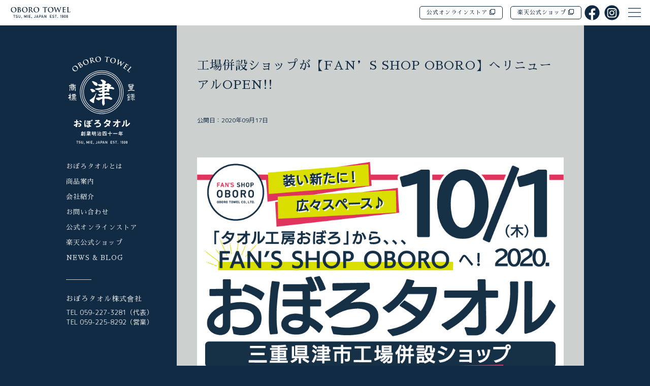

--- FILE ---
content_type: text/html; charset=UTF-8
request_url: https://www.oboro-towel.co.jp/s10099/
body_size: 11615
content:
<!doctype html>

<!--[if lt IE 7 ]> <html class="ie ie6 ie-lt10 ie-lt9 ie-lt8 ie-lt7 no-js" lang="ja"> <![endif]-->
<!--[if IE 7 ]>    <html class="ie ie7 ie-lt10 ie-lt9 ie-lt8 no-js" lang="ja"> <![endif]-->
<!--[if IE 8 ]>    <html class="ie ie8 ie-lt10 ie-lt9 no-js" lang="ja"> <![endif]-->
<!--[if IE 9 ]>    <html class="ie ie9 ie-lt10 no-js" lang="ja"> <![endif]-->
<!--[if gt IE 9]><!-->
<html class="no-js" lang="ja"><!--<![endif]-->

<head>
    <meta charset="utf-8" />
    <meta http-equiv="X-UA-Compatible" content="IE=edge" />
            <title>工場併設ショップが【FAN&#8217;S SHOP OBORO】へリニューアルOPEN!!｜おぼろタオル株式會社</title>
        <meta name="author" content="Nichifutsu Shoji Co., Ltd." />
    <meta name="description" content="明治41年の創業以来、こだわり続ける一貫生産。三重の地でタオル一筋、百余年。" />
    <meta name="Copyright" content="三重県津市,おぼろタオル,おぼろガーゼタオル,おぼろタオル,三重県津市,国内生産,ガーゼタオル,朧染タオル" />
    <meta name="viewport" content="width=device-width, initial-scale=1" />
    <link rel="stylesheet" href="https://use.fontawesome.com/releases/v5.3.1/css/all.css" integrity="sha384-mzrmE5qonljUremFsqc01SB46JvROS7bZs3IO2EmfFsd15uHvIt+Y8vEf7N7fWAU" crossorigin="anonymous">
    <link rel="shortcut icon" href="favicon.ico" />
    <link rel="stylesheet" type="text/css" href="https://www.oboro-towel.co.jp/common/css/reset.css" />
    <link rel="stylesheet" type="text/css" href="https://maxcdn.bootstrapcdn.com/bootstrap/3.3.6/css/bootstrap.min.css" />
    <link href="https://fonts.googleapis.com/earlyaccess/sawarabimincho.css" rel="stylesheet" />
    <link href="https://fonts.googleapis.com/earlyaccess/roundedmplus1c.css" rel="stylesheet" />
    <link type="text/css" href="https://www.oboro-towel.co.jp/common/css/slider-pro.min.css" rel="stylesheet" />
    <link type="text/css" href="https://www.oboro-towel.co.jp/common/css/style.css?251225a" rel="stylesheet" />
            <meta name='robots' content='max-image-preview:large' />
	<style>img:is([sizes="auto" i], [sizes^="auto," i]) { contain-intrinsic-size: 3000px 1500px }</style>
	<link rel='dns-prefetch' href='//ajax.googleapis.com' />
<link rel='dns-prefetch' href='//cdnjs.cloudflare.com' />
<link rel='stylesheet' id='wp-block-library-css' href='https://www.oboro-towel.co.jp/common/wp-includes/css/dist/block-library/style.min.css?ver=6.8.3' type='text/css' media='all' />
<style id='classic-theme-styles-inline-css' type='text/css'>
/*! This file is auto-generated */
.wp-block-button__link{color:#fff;background-color:#32373c;border-radius:9999px;box-shadow:none;text-decoration:none;padding:calc(.667em + 2px) calc(1.333em + 2px);font-size:1.125em}.wp-block-file__button{background:#32373c;color:#fff;text-decoration:none}
</style>
<style id='xo-event-calendar-event-calendar-style-inline-css' type='text/css'>
.xo-event-calendar{font-family:Helvetica Neue,Helvetica,Hiragino Kaku Gothic ProN,Meiryo,MS PGothic,sans-serif;overflow:auto;position:relative}.xo-event-calendar td,.xo-event-calendar th{padding:0!important}.xo-event-calendar .calendar:nth-child(n+2) .month-next,.xo-event-calendar .calendar:nth-child(n+2) .month-prev{visibility:hidden}.xo-event-calendar table{background-color:transparent;border-collapse:separate;border-spacing:0;color:#333;margin:0;padding:0;table-layout:fixed;width:100%}.xo-event-calendar table caption,.xo-event-calendar table tbody,.xo-event-calendar table td,.xo-event-calendar table tfoot,.xo-event-calendar table th,.xo-event-calendar table thead,.xo-event-calendar table tr{background:transparent;border:0;margin:0;opacity:1;outline:0;padding:0;vertical-align:baseline}.xo-event-calendar table table tr{display:table-row}.xo-event-calendar table table td,.xo-event-calendar table table th{display:table-cell;padding:0}.xo-event-calendar table.xo-month{border:1px solid #ccc;border-right-width:0;margin:0 0 8px;padding:0}.xo-event-calendar table.xo-month td,.xo-event-calendar table.xo-month th{background-color:#fff;border:1px solid #ccc;padding:0}.xo-event-calendar table.xo-month caption{caption-side:top}.xo-event-calendar table.xo-month .month-header{display:flex;flex-flow:wrap;justify-content:center;margin:4px 0}.xo-event-calendar table.xo-month .month-header>span{flex-grow:1;text-align:center}.xo-event-calendar table.xo-month button{background-color:transparent;border:0;box-shadow:none;color:#333;cursor:pointer;margin:0;overflow:hidden;padding:0;text-shadow:none;width:38px}.xo-event-calendar table.xo-month button[disabled]{cursor:default;opacity:.3}.xo-event-calendar table.xo-month button>span{text-align:center;vertical-align:middle}.xo-event-calendar table.xo-month button span.nav-prev{border-bottom:2px solid #333;border-left:2px solid #333;display:inline-block;font-size:0;height:13px;transform:rotate(45deg);width:13px}.xo-event-calendar table.xo-month button span.nav-next{border-right:2px solid #333;border-top:2px solid #333;display:inline-block;font-size:0;height:13px;transform:rotate(45deg);width:13px}.xo-event-calendar table.xo-month button:hover span.nav-next,.xo-event-calendar table.xo-month button:hover span.nav-prev{border-width:3px}.xo-event-calendar table.xo-month>thead th{border-width:0 1px 0 0;color:#333;font-size:.9em;font-weight:700;padding:1px 0;text-align:center}.xo-event-calendar table.xo-month>thead th.sunday{color:#d00}.xo-event-calendar table.xo-month>thead th.saturday{color:#00d}.xo-event-calendar table.xo-month .month-week{border:0;overflow:hidden;padding:0;position:relative;width:100%}.xo-event-calendar table.xo-month .month-week table{border:0;margin:0;padding:0}.xo-event-calendar table.xo-month .month-dayname{border-width:1px 0 0 1px;bottom:0;left:0;position:absolute;right:0;top:0}.xo-event-calendar table.xo-month .month-dayname td{border-width:1px 1px 0 0;padding:0}.xo-event-calendar table.xo-month .month-dayname td div{border-width:1px 1px 0 0;font-size:100%;height:1000px;line-height:1.2em;padding:4px;text-align:right}.xo-event-calendar table.xo-month .month-dayname td div.other-month{opacity:.6}.xo-event-calendar table.xo-month .month-dayname td div.today{color:#00d;font-weight:700}.xo-event-calendar table.xo-month .month-dayname-space{height:1.5em;position:relative;top:0}.xo-event-calendar table.xo-month .month-event{background-color:transparent;position:relative;top:0}.xo-event-calendar table.xo-month .month-event td{background-color:transparent;border-width:0 1px 0 0;padding:0 1px 2px}.xo-event-calendar table.xo-month .month-event-space{background-color:transparent;height:1.5em}.xo-event-calendar table.xo-month .month-event-space td{border-width:0 1px 0 0}.xo-event-calendar table.xo-month .month-event tr,.xo-event-calendar table.xo-month .month-event-space tr{background-color:transparent}.xo-event-calendar table.xo-month .month-event-title{background-color:#ccc;border-radius:3px;color:#666;display:block;font-size:.8em;margin:1px;overflow:hidden;padding:0 4px;text-align:left;white-space:nowrap}.xo-event-calendar p.holiday-title{font-size:90%;margin:0;padding:2px 0;vertical-align:middle}.xo-event-calendar p.holiday-title span{border:1px solid #ccc;margin:0 6px 0 0;padding:0 0 0 18px}.xo-event-calendar .loading-animation{left:50%;margin:-20px 0 0 -20px;position:absolute;top:50%}@media(min-width:600px){.xo-event-calendar .calendars.columns-2{-moz-column-gap:15px;column-gap:15px;display:grid;grid-template-columns:repeat(2,1fr);row-gap:5px}.xo-event-calendar .calendars.columns-2 .month-next,.xo-event-calendar .calendars.columns-2 .month-prev{visibility:hidden}.xo-event-calendar .calendars.columns-2 .calendar:first-child .month-prev,.xo-event-calendar .calendars.columns-2 .calendar:nth-child(2) .month-next{visibility:visible}.xo-event-calendar .calendars.columns-3{-moz-column-gap:15px;column-gap:15px;display:grid;grid-template-columns:repeat(3,1fr);row-gap:5px}.xo-event-calendar .calendars.columns-3 .month-next,.xo-event-calendar .calendars.columns-3 .month-prev{visibility:hidden}.xo-event-calendar .calendars.columns-3 .calendar:first-child .month-prev,.xo-event-calendar .calendars.columns-3 .calendar:nth-child(3) .month-next{visibility:visible}.xo-event-calendar .calendars.columns-4{-moz-column-gap:15px;column-gap:15px;display:grid;grid-template-columns:repeat(4,1fr);row-gap:5px}.xo-event-calendar .calendars.columns-4 .month-next,.xo-event-calendar .calendars.columns-4 .month-prev{visibility:hidden}.xo-event-calendar .calendars.columns-4 .calendar:first-child .month-prev,.xo-event-calendar .calendars.columns-4 .calendar:nth-child(4) .month-next{visibility:visible}}.xo-event-calendar.xo-calendar-loading .xo-months{opacity:.5}.xo-event-calendar.xo-calendar-loading .loading-animation{animation:loadingCircRot .8s linear infinite;border:5px solid rgba(0,0,0,.2);border-radius:50%;border-top-color:#4285f4;height:40px;width:40px}@keyframes loadingCircRot{0%{transform:rotate(0deg)}to{transform:rotate(359deg)}}.xo-event-calendar.is-style-legacy table.xo-month .month-header>span{font-size:120%;line-height:28px}.xo-event-calendar.is-style-regular table.xo-month button:not(:hover):not(:active):not(.has-background){background-color:transparent;color:#333}.xo-event-calendar.is-style-regular table.xo-month button>span{text-align:center;vertical-align:middle}.xo-event-calendar.is-style-regular table.xo-month button>span:not(.dashicons){font-size:2em;overflow:hidden;text-indent:100%;white-space:nowrap}.xo-event-calendar.is-style-regular table.xo-month .month-next,.xo-event-calendar.is-style-regular table.xo-month .month-prev{height:2em;width:2em}.xo-event-calendar.is-style-regular table.xo-month .month-header{align-items:center;display:flex;justify-content:center;padding:.2em 0}.xo-event-calendar.is-style-regular table.xo-month .month-header .calendar-caption{flex-grow:1}.xo-event-calendar.is-style-regular table.xo-month .month-header>span{font-size:1.1em}.xo-event-calendar.is-style-regular table.xo-month>thead th{background:#fafafa;font-size:.8em}.xo-event-calendar.is-style-regular table.xo-month .month-dayname td div{font-size:1em;padding:.2em}.xo-event-calendar.is-style-regular table.xo-month .month-dayname td div.today{color:#339;font-weight:700}.xo-event-calendar.is-style-regular .holiday-titles{display:inline-flex;flex-wrap:wrap;gap:.25em 1em}.xo-event-calendar.is-style-regular p.holiday-title{font-size:.875em;margin:0 0 .5em}.xo-event-calendar.is-style-regular p.holiday-title span{margin:0 .25em 0 0;padding:0 0 0 1.25em}

</style>
<style id='xo-event-calendar-simple-calendar-style-inline-css' type='text/css'>
.xo-simple-calendar{box-sizing:border-box;font-family:Helvetica Neue,Helvetica,Hiragino Kaku Gothic ProN,Meiryo,MS PGothic,sans-serif;margin:0;padding:0;position:relative}.xo-simple-calendar td,.xo-simple-calendar th{padding:0!important}.xo-simple-calendar .calendar:nth-child(n+2) .month-next,.xo-simple-calendar .calendar:nth-child(n+2) .month-prev{visibility:hidden}.xo-simple-calendar .calendar table.month{border:0;border-collapse:separate;border-spacing:1px;box-sizing:border-box;margin:0 0 .5em;min-width:auto;outline:0;padding:0;table-layout:fixed;width:100%}.xo-simple-calendar .calendar table.month caption,.xo-simple-calendar .calendar table.month tbody,.xo-simple-calendar .calendar table.month td,.xo-simple-calendar .calendar table.month tfoot,.xo-simple-calendar .calendar table.month th,.xo-simple-calendar .calendar table.month thead,.xo-simple-calendar .calendar table.month tr{background:transparent;border:0;margin:0;opacity:1;outline:0;padding:0;vertical-align:baseline}.xo-simple-calendar .calendar table.month caption{caption-side:top;font-size:1.1em}.xo-simple-calendar .calendar table.month .month-header{align-items:center;display:flex;justify-content:center;width:100%}.xo-simple-calendar .calendar table.month .month-header .month-title{flex-grow:1;font-size:1em;font-weight:400;letter-spacing:.1em;line-height:1em;padding:0;text-align:center}.xo-simple-calendar .calendar table.month .month-header button{background:none;background-color:transparent;border:0;font-size:1.4em;line-height:1.4em;margin:0;outline-offset:0;padding:0;width:1.4em}.xo-simple-calendar .calendar table.month .month-header button:not(:hover):not(:active):not(.has-background){background-color:transparent}.xo-simple-calendar .calendar table.month .month-header button:hover{opacity:.6}.xo-simple-calendar .calendar table.month .month-header button:disabled{cursor:auto;opacity:.3}.xo-simple-calendar .calendar table.month .month-header .month-next,.xo-simple-calendar .calendar table.month .month-header .month-prev{background-color:transparent;color:#333;cursor:pointer}.xo-simple-calendar .calendar table.month tr{background:transparent;border:0;outline:0}.xo-simple-calendar .calendar table.month td,.xo-simple-calendar .calendar table.month th{background:transparent;border:0;outline:0;text-align:center;vertical-align:middle;word-break:normal}.xo-simple-calendar .calendar table.month th{font-size:.8em;font-weight:700}.xo-simple-calendar .calendar table.month td{font-size:1em;font-weight:400}.xo-simple-calendar .calendar table.month .day.holiday{color:#333}.xo-simple-calendar .calendar table.month .day.other{opacity:.3}.xo-simple-calendar .calendar table.month .day>span{box-sizing:border-box;display:inline-block;padding:.2em;width:100%}.xo-simple-calendar .calendar table.month th>span{color:#333}.xo-simple-calendar .calendar table.month .day.sun>span,.xo-simple-calendar .calendar table.month th.sun>span{color:#ec0220}.xo-simple-calendar .calendar table.month .day.sat>span,.xo-simple-calendar .calendar table.month th.sat>span{color:#0069de}.xo-simple-calendar .calendars-footer{margin:.5em;padding:0}.xo-simple-calendar .calendars-footer ul.holiday-titles{border:0;display:inline-flex;flex-wrap:wrap;gap:.25em 1em;margin:0;outline:0;padding:0}.xo-simple-calendar .calendars-footer ul.holiday-titles li{border:0;list-style:none;margin:0;outline:0;padding:0}.xo-simple-calendar .calendars-footer ul.holiday-titles li:after,.xo-simple-calendar .calendars-footer ul.holiday-titles li:before{content:none}.xo-simple-calendar .calendars-footer ul.holiday-titles .mark{border-radius:50%;display:inline-block;height:1.2em;vertical-align:middle;width:1.2em}.xo-simple-calendar .calendars-footer ul.holiday-titles .title{font-size:.7em;vertical-align:middle}@media(min-width:600px){.xo-simple-calendar .calendars.columns-2{-moz-column-gap:15px;column-gap:15px;display:grid;grid-template-columns:repeat(2,1fr);row-gap:5px}.xo-simple-calendar .calendars.columns-2 .month-next,.xo-simple-calendar .calendars.columns-2 .month-prev{visibility:hidden}.xo-simple-calendar .calendars.columns-2 .calendar:first-child .month-prev,.xo-simple-calendar .calendars.columns-2 .calendar:nth-child(2) .month-next{visibility:visible}.xo-simple-calendar .calendars.columns-3{-moz-column-gap:15px;column-gap:15px;display:grid;grid-template-columns:repeat(3,1fr);row-gap:5px}.xo-simple-calendar .calendars.columns-3 .month-next,.xo-simple-calendar .calendars.columns-3 .month-prev{visibility:hidden}.xo-simple-calendar .calendars.columns-3 .calendar:first-child .month-prev,.xo-simple-calendar .calendars.columns-3 .calendar:nth-child(3) .month-next{visibility:visible}.xo-simple-calendar .calendars.columns-4{-moz-column-gap:15px;column-gap:15px;display:grid;grid-template-columns:repeat(4,1fr);row-gap:5px}.xo-simple-calendar .calendars.columns-4 .month-next,.xo-simple-calendar .calendars.columns-4 .month-prev{visibility:hidden}.xo-simple-calendar .calendars.columns-4 .calendar:first-child .month-prev,.xo-simple-calendar .calendars.columns-4 .calendar:nth-child(4) .month-next{visibility:visible}}.xo-simple-calendar .calendar-loading-animation{left:50%;margin:-20px 0 0 -20px;position:absolute;top:50%}.xo-simple-calendar.xo-calendar-loading .calendars{opacity:.3}.xo-simple-calendar.xo-calendar-loading .calendar-loading-animation{animation:SimpleCalendarLoadingCircRot .8s linear infinite;border:5px solid rgba(0,0,0,.2);border-radius:50%;border-top-color:#4285f4;height:40px;width:40px}@keyframes SimpleCalendarLoadingCircRot{0%{transform:rotate(0deg)}to{transform:rotate(359deg)}}.xo-simple-calendar.is-style-regular table.month{border-collapse:collapse;border-spacing:0}.xo-simple-calendar.is-style-regular table.month tr{border:0}.xo-simple-calendar.is-style-regular table.month .day>span{border-radius:50%;line-height:2em;padding:.1em;width:2.2em}.xo-simple-calendar.is-style-frame table.month{background:transparent;border-collapse:collapse;border-spacing:0}.xo-simple-calendar.is-style-frame table.month thead tr{background:#eee}.xo-simple-calendar.is-style-frame table.month tbody tr{background:#fff}.xo-simple-calendar.is-style-frame table.month td,.xo-simple-calendar.is-style-frame table.month th{border:1px solid #ccc}.xo-simple-calendar.is-style-frame .calendars-footer{margin:8px 0}.xo-simple-calendar.is-style-frame .calendars-footer ul.holiday-titles .mark{border:1px solid #ccc;border-radius:0}

</style>
<style id='global-styles-inline-css' type='text/css'>
:root{--wp--preset--aspect-ratio--square: 1;--wp--preset--aspect-ratio--4-3: 4/3;--wp--preset--aspect-ratio--3-4: 3/4;--wp--preset--aspect-ratio--3-2: 3/2;--wp--preset--aspect-ratio--2-3: 2/3;--wp--preset--aspect-ratio--16-9: 16/9;--wp--preset--aspect-ratio--9-16: 9/16;--wp--preset--color--black: #000000;--wp--preset--color--cyan-bluish-gray: #abb8c3;--wp--preset--color--white: #ffffff;--wp--preset--color--pale-pink: #f78da7;--wp--preset--color--vivid-red: #cf2e2e;--wp--preset--color--luminous-vivid-orange: #ff6900;--wp--preset--color--luminous-vivid-amber: #fcb900;--wp--preset--color--light-green-cyan: #7bdcb5;--wp--preset--color--vivid-green-cyan: #00d084;--wp--preset--color--pale-cyan-blue: #8ed1fc;--wp--preset--color--vivid-cyan-blue: #0693e3;--wp--preset--color--vivid-purple: #9b51e0;--wp--preset--gradient--vivid-cyan-blue-to-vivid-purple: linear-gradient(135deg,rgba(6,147,227,1) 0%,rgb(155,81,224) 100%);--wp--preset--gradient--light-green-cyan-to-vivid-green-cyan: linear-gradient(135deg,rgb(122,220,180) 0%,rgb(0,208,130) 100%);--wp--preset--gradient--luminous-vivid-amber-to-luminous-vivid-orange: linear-gradient(135deg,rgba(252,185,0,1) 0%,rgba(255,105,0,1) 100%);--wp--preset--gradient--luminous-vivid-orange-to-vivid-red: linear-gradient(135deg,rgba(255,105,0,1) 0%,rgb(207,46,46) 100%);--wp--preset--gradient--very-light-gray-to-cyan-bluish-gray: linear-gradient(135deg,rgb(238,238,238) 0%,rgb(169,184,195) 100%);--wp--preset--gradient--cool-to-warm-spectrum: linear-gradient(135deg,rgb(74,234,220) 0%,rgb(151,120,209) 20%,rgb(207,42,186) 40%,rgb(238,44,130) 60%,rgb(251,105,98) 80%,rgb(254,248,76) 100%);--wp--preset--gradient--blush-light-purple: linear-gradient(135deg,rgb(255,206,236) 0%,rgb(152,150,240) 100%);--wp--preset--gradient--blush-bordeaux: linear-gradient(135deg,rgb(254,205,165) 0%,rgb(254,45,45) 50%,rgb(107,0,62) 100%);--wp--preset--gradient--luminous-dusk: linear-gradient(135deg,rgb(255,203,112) 0%,rgb(199,81,192) 50%,rgb(65,88,208) 100%);--wp--preset--gradient--pale-ocean: linear-gradient(135deg,rgb(255,245,203) 0%,rgb(182,227,212) 50%,rgb(51,167,181) 100%);--wp--preset--gradient--electric-grass: linear-gradient(135deg,rgb(202,248,128) 0%,rgb(113,206,126) 100%);--wp--preset--gradient--midnight: linear-gradient(135deg,rgb(2,3,129) 0%,rgb(40,116,252) 100%);--wp--preset--font-size--small: 13px;--wp--preset--font-size--medium: 20px;--wp--preset--font-size--large: 36px;--wp--preset--font-size--x-large: 42px;--wp--preset--spacing--20: 0.44rem;--wp--preset--spacing--30: 0.67rem;--wp--preset--spacing--40: 1rem;--wp--preset--spacing--50: 1.5rem;--wp--preset--spacing--60: 2.25rem;--wp--preset--spacing--70: 3.38rem;--wp--preset--spacing--80: 5.06rem;--wp--preset--shadow--natural: 6px 6px 9px rgba(0, 0, 0, 0.2);--wp--preset--shadow--deep: 12px 12px 50px rgba(0, 0, 0, 0.4);--wp--preset--shadow--sharp: 6px 6px 0px rgba(0, 0, 0, 0.2);--wp--preset--shadow--outlined: 6px 6px 0px -3px rgba(255, 255, 255, 1), 6px 6px rgba(0, 0, 0, 1);--wp--preset--shadow--crisp: 6px 6px 0px rgba(0, 0, 0, 1);}:where(.is-layout-flex){gap: 0.5em;}:where(.is-layout-grid){gap: 0.5em;}body .is-layout-flex{display: flex;}.is-layout-flex{flex-wrap: wrap;align-items: center;}.is-layout-flex > :is(*, div){margin: 0;}body .is-layout-grid{display: grid;}.is-layout-grid > :is(*, div){margin: 0;}:where(.wp-block-columns.is-layout-flex){gap: 2em;}:where(.wp-block-columns.is-layout-grid){gap: 2em;}:where(.wp-block-post-template.is-layout-flex){gap: 1.25em;}:where(.wp-block-post-template.is-layout-grid){gap: 1.25em;}.has-black-color{color: var(--wp--preset--color--black) !important;}.has-cyan-bluish-gray-color{color: var(--wp--preset--color--cyan-bluish-gray) !important;}.has-white-color{color: var(--wp--preset--color--white) !important;}.has-pale-pink-color{color: var(--wp--preset--color--pale-pink) !important;}.has-vivid-red-color{color: var(--wp--preset--color--vivid-red) !important;}.has-luminous-vivid-orange-color{color: var(--wp--preset--color--luminous-vivid-orange) !important;}.has-luminous-vivid-amber-color{color: var(--wp--preset--color--luminous-vivid-amber) !important;}.has-light-green-cyan-color{color: var(--wp--preset--color--light-green-cyan) !important;}.has-vivid-green-cyan-color{color: var(--wp--preset--color--vivid-green-cyan) !important;}.has-pale-cyan-blue-color{color: var(--wp--preset--color--pale-cyan-blue) !important;}.has-vivid-cyan-blue-color{color: var(--wp--preset--color--vivid-cyan-blue) !important;}.has-vivid-purple-color{color: var(--wp--preset--color--vivid-purple) !important;}.has-black-background-color{background-color: var(--wp--preset--color--black) !important;}.has-cyan-bluish-gray-background-color{background-color: var(--wp--preset--color--cyan-bluish-gray) !important;}.has-white-background-color{background-color: var(--wp--preset--color--white) !important;}.has-pale-pink-background-color{background-color: var(--wp--preset--color--pale-pink) !important;}.has-vivid-red-background-color{background-color: var(--wp--preset--color--vivid-red) !important;}.has-luminous-vivid-orange-background-color{background-color: var(--wp--preset--color--luminous-vivid-orange) !important;}.has-luminous-vivid-amber-background-color{background-color: var(--wp--preset--color--luminous-vivid-amber) !important;}.has-light-green-cyan-background-color{background-color: var(--wp--preset--color--light-green-cyan) !important;}.has-vivid-green-cyan-background-color{background-color: var(--wp--preset--color--vivid-green-cyan) !important;}.has-pale-cyan-blue-background-color{background-color: var(--wp--preset--color--pale-cyan-blue) !important;}.has-vivid-cyan-blue-background-color{background-color: var(--wp--preset--color--vivid-cyan-blue) !important;}.has-vivid-purple-background-color{background-color: var(--wp--preset--color--vivid-purple) !important;}.has-black-border-color{border-color: var(--wp--preset--color--black) !important;}.has-cyan-bluish-gray-border-color{border-color: var(--wp--preset--color--cyan-bluish-gray) !important;}.has-white-border-color{border-color: var(--wp--preset--color--white) !important;}.has-pale-pink-border-color{border-color: var(--wp--preset--color--pale-pink) !important;}.has-vivid-red-border-color{border-color: var(--wp--preset--color--vivid-red) !important;}.has-luminous-vivid-orange-border-color{border-color: var(--wp--preset--color--luminous-vivid-orange) !important;}.has-luminous-vivid-amber-border-color{border-color: var(--wp--preset--color--luminous-vivid-amber) !important;}.has-light-green-cyan-border-color{border-color: var(--wp--preset--color--light-green-cyan) !important;}.has-vivid-green-cyan-border-color{border-color: var(--wp--preset--color--vivid-green-cyan) !important;}.has-pale-cyan-blue-border-color{border-color: var(--wp--preset--color--pale-cyan-blue) !important;}.has-vivid-cyan-blue-border-color{border-color: var(--wp--preset--color--vivid-cyan-blue) !important;}.has-vivid-purple-border-color{border-color: var(--wp--preset--color--vivid-purple) !important;}.has-vivid-cyan-blue-to-vivid-purple-gradient-background{background: var(--wp--preset--gradient--vivid-cyan-blue-to-vivid-purple) !important;}.has-light-green-cyan-to-vivid-green-cyan-gradient-background{background: var(--wp--preset--gradient--light-green-cyan-to-vivid-green-cyan) !important;}.has-luminous-vivid-amber-to-luminous-vivid-orange-gradient-background{background: var(--wp--preset--gradient--luminous-vivid-amber-to-luminous-vivid-orange) !important;}.has-luminous-vivid-orange-to-vivid-red-gradient-background{background: var(--wp--preset--gradient--luminous-vivid-orange-to-vivid-red) !important;}.has-very-light-gray-to-cyan-bluish-gray-gradient-background{background: var(--wp--preset--gradient--very-light-gray-to-cyan-bluish-gray) !important;}.has-cool-to-warm-spectrum-gradient-background{background: var(--wp--preset--gradient--cool-to-warm-spectrum) !important;}.has-blush-light-purple-gradient-background{background: var(--wp--preset--gradient--blush-light-purple) !important;}.has-blush-bordeaux-gradient-background{background: var(--wp--preset--gradient--blush-bordeaux) !important;}.has-luminous-dusk-gradient-background{background: var(--wp--preset--gradient--luminous-dusk) !important;}.has-pale-ocean-gradient-background{background: var(--wp--preset--gradient--pale-ocean) !important;}.has-electric-grass-gradient-background{background: var(--wp--preset--gradient--electric-grass) !important;}.has-midnight-gradient-background{background: var(--wp--preset--gradient--midnight) !important;}.has-small-font-size{font-size: var(--wp--preset--font-size--small) !important;}.has-medium-font-size{font-size: var(--wp--preset--font-size--medium) !important;}.has-large-font-size{font-size: var(--wp--preset--font-size--large) !important;}.has-x-large-font-size{font-size: var(--wp--preset--font-size--x-large) !important;}
:where(.wp-block-post-template.is-layout-flex){gap: 1.25em;}:where(.wp-block-post-template.is-layout-grid){gap: 1.25em;}
:where(.wp-block-columns.is-layout-flex){gap: 2em;}:where(.wp-block-columns.is-layout-grid){gap: 2em;}
:root :where(.wp-block-pullquote){font-size: 1.5em;line-height: 1.6;}
</style>
<link rel='stylesheet' id='xo-event-calendar-css' href='https://www.oboro-towel.co.jp/common/wp-content/plugins/xo-event-calendar/css/xo-event-calendar.css?ver=3.2.10' type='text/css' media='all' />
<link rel='stylesheet' id='fancybox-css' href='https://www.oboro-towel.co.jp/common/wp-content/plugins/easy-fancybox/fancybox/1.5.4/jquery.fancybox.min.css?ver=6.8.3' type='text/css' media='screen' />
<style id='fancybox-inline-css' type='text/css'>
#fancybox-outer{background:#ffffff}#fancybox-content{background:#ffffff;border-color:#ffffff;color:#000000;}#fancybox-title,#fancybox-title-float-main{color:#fff}
</style>
<script type="text/javascript" src="//ajax.googleapis.com/ajax/libs/jquery/1.11.3/jquery.min.js?ver=1.11.3" id="jquery-js"></script>
<script type="text/javascript" src="//cdnjs.cloudflare.com/ajax/libs/jquery-migrate/1.2.1/jquery-migrate.min.js?ver=1.2.1" id="jquery-mig-js"></script>
<link rel="https://api.w.org/" href="https://www.oboro-towel.co.jp/wp-json/" /><link rel="alternate" title="JSON" type="application/json" href="https://www.oboro-towel.co.jp/wp-json/wp/v2/posts/10099" /><link rel="canonical" href="https://www.oboro-towel.co.jp/s10099/" />
<link rel="alternate" title="oEmbed (JSON)" type="application/json+oembed" href="https://www.oboro-towel.co.jp/wp-json/oembed/1.0/embed?url=https%3A%2F%2Fwww.oboro-towel.co.jp%2Fs10099%2F" />
<link rel="alternate" title="oEmbed (XML)" type="text/xml+oembed" href="https://www.oboro-towel.co.jp/wp-json/oembed/1.0/embed?url=https%3A%2F%2Fwww.oboro-towel.co.jp%2Fs10099%2F&#038;format=xml" />
<link rel="icon" href="https://www.oboro-towel.co.jp/common/wp-content/uploads/2018/07/cropped-icon-oboro-1-32x32.png" sizes="32x32" />
<link rel="icon" href="https://www.oboro-towel.co.jp/common/wp-content/uploads/2018/07/cropped-icon-oboro-1-192x192.png" sizes="192x192" />
<link rel="apple-touch-icon" href="https://www.oboro-towel.co.jp/common/wp-content/uploads/2018/07/cropped-icon-oboro-1-180x180.png" />
<meta name="msapplication-TileImage" content="https://www.oboro-towel.co.jp/common/wp-content/uploads/2018/07/cropped-icon-oboro-1-270x270.png" />
    </head>

<!-- Google tag (gtag.js) -->
<script async src="https://www.googletagmanager.com/gtag/js?id=G-0475WK367P"></script>
<script>
    window.dataLayer = window.dataLayer || [];

    function gtag() {
        dataLayer.push(arguments);
    }
    gtag('js', new Date());

    gtag('config', 'G-0475WK367P');
    gtag('config', 'UA-79269556-1');
</script>

<body>

    <div class="wrapper">

        <header id="header">
            <h1><a class="h1-img" href="https://www.oboro-towel.co.jp/"><img class="hidden-xs" src="https://www.oboro-towel.co.jp/common/img/logo-head.svg?201125a" alt="OBORO TOWEL"><img class="visible-xs" src="https://www.oboro-towel.co.jp/common/img/logo-head-w.svg?201125a" alt="OBORO TOWEL"></a><a class="h1-txt" href="https://www.oboro-towel.co.jp/">おぼろタオル株式會社<span>／ 明治41年の創業以来、こだわり続ける一貫生産。三重の地でタオル一筋、百余年。</span></a></h1>
            <a id="online-btn" href="https://oboro-towel.jp" target="_blank" title="おぼろタオルの購入はこちら">公式オンラインストア <i class="far fa-clone"></i></a>
            <a id="rakuten-btn" href="https://www.rakuten.co.jp/oborotowel/" target="_blank" title="おぼろタオルの購入はこちら">楽天公式ショップ <i class="far fa-clone"></i></a>
            <ul class="sns">
                <li><a href="https://www.facebook.com/oborotowel/" target="_blank"><img src="https://www.oboro-towel.co.jp/common/img/sns-facebook.svg?251225" alt="facebook"></a></li>
                <li><a href="https://www.instagram.com/oborotowel/" target="_blank"><img src="https://www.oboro-towel.co.jp/common/img/sns-insta.svg?251225" alt="instagram"></a></li>
            </ul>
            <a class="open" href="javascript:void(0)"><img class="hidden-xs" src="https://www.oboro-towel.co.jp/common/img/menu.svg" alt=""><img class="visible-xs" src="https://www.oboro-towel.co.jp/common/img/menu-w.svg" alt=""></a>
            <nav id="drawer">
                <h1><a href="https://www.oboro-towel.co.jp/"><img src="https://www.oboro-towel.co.jp/common/img/logo-head.svg?201125a" alt="OBORO TOWEL"></a></h1>
                <a class="off"><img src="https://www.oboro-towel.co.jp/common/img/close.svg" alt=""></a>
                <div class="inner">
                    <section id="side02">
                        <ul id="side02a">
                            <li><a href="https://www.oboro-towel.co.jp/company/">おぼろタオルとは</a></li>
                            <li><a href="https://www.oboro-towel.co.jp/product/">商品案内</a></li>
                            <li><a href="https://www.oboro-towel.co.jp/outline/">会社案内</a></li>
                            <li><a href="https://www.oboro-towel.co.jp/corporation/">法人のお客様へ</a></li>
                            <li><a href="https://www.oboro-towel.co.jp/consumer/">個人のお客様へ</a></li>
                            <li><a href="https://www.oboro-towel.co.jp/sdgs/">SDGsの取り組み</a></li>
                            <li><a href="https://www.oboro-towel.co.jp/contact/">お問い合わせ</a></li>
                        </ul>
                        <hr>
                        <ul id="side02b">
                            <li><a href="https://oboro-towel.jp" target="_blank">公式オンラインストア <i class="far fa-clone"></i></a></li>
                            <li><a href="https://www.rakuten.co.jp/oborotowel/" target="_blank">楽天公式ショップ <i class="far fa-clone"></i></a></li>
                            <li><a href="https://www.oboro-towel.co.jp/news/">NEWS &amp; BLOG</a></li>
                            <li><a href="https://www.oboro-towel.co.jp/consumer/towel-workshop/">FAN’S SHOP OBORO</a></li>
                            <li><a href="https://www.oboro-towel.co.jp/consumer/event-information/">イベント情報</a></li>
                        </ul>
                        <ul class="sns-nav">
                            <li><a href="https://www.facebook.com/oborotowel/" target="_blank"><img src="https://www.oboro-towel.co.jp/common/img/sns-facebook.svg?251225" alt="facebook"></a></li>
                            <li><a href="https://www.instagram.com/oborotowel/" target="_blank"><img src="https://www.oboro-towel.co.jp/common/img/sns-insta.svg?251225" alt="instagram"></a></li>
                        </ul>
                        <hr>
                        <div id="otoiawase">
                            <h2>おぼろタオル株式會社</h2>
                            <p>三重県津市上浜町3丁目155番地</p>
                            <p>TEL <a href="tel:0592258292">059-225-8292</a></p>
                            <p>FAX 059-228-8392</p>
                        </div>
                    </section>
                </div>
            </nav>
            <a href="#" id="pagetop"><i class="fas fa-chevron-up"></i></a>
        </header>
                    <style type="text/css">
                <!--
                #marin h2{
	text-align: center;
	border-top: double #122B44;
	border-bottom: double #122B44;
	padding-top: 5px;
	padding-bottom: 10px;
}

#marin h3{
	text-align: center;
	background-color: #E6E6E6;
	padding-top: 5px;
	padding-bottom: 5px;
	font-size: 16px !important;
}
#marin h4{
	font-weight: bold;

}
#marin p{
	padding-top: 5px;
	padding-bottom: 5px;
}

#marin .pink{
	color:#db7093;
	font-weight: bold;
}

#marin .red{
	color:red;

}


#marin .content{
	margin: 4em 0 0 !important;
}

#news p.btn{
		font-weight: bold;
		font-size: 14px;
		margin: 0;
		padding: 10px 25px;
		border: solid #000 1px;
		border-radius: 10px;
	}
	#news div{
		display: inline-block;
		margin-right: 10px;
	} //
                -->
            </style>
        
        <article id="single">
            <div class="container">
                <div id="content" class="row">
                    <div id="main" class="col-md-9 col-md-push-3">
                        <div id="main-inner">
                            <h1 class="title">工場併設ショップが【FAN&#8217;S SHOP OBORO】へリニューアルOPEN!!</h1>
                            <section>
                                <div class="info">
                                    <p>公開日：2020年09月17日</p>
                                </div>
                                <div id="colum">
<div id="marin">
<div class="content">
<img fetchpriority="high" decoding="async" src="https://oboro-towel.co.jp/common/wp-content/uploads/2020/09/200918_1.jpg" alt="おぼろタオル工場併設ショップリニューアルオープン" width="960" height="650" class="alignleft size-full wp-image-10114" srcset="https://www.oboro-towel.co.jp/common/wp-content/uploads/2020/09/200918_1.jpg 960w, https://www.oboro-towel.co.jp/common/wp-content/uploads/2020/09/200918_1-300x203.jpg 300w, https://www.oboro-towel.co.jp/common/wp-content/uploads/2020/09/200918_1-768x520.jpg 768w" sizes="(max-width: 960px) 100vw, 960px" /></p>
<h2>【工場併設ショップ】リニューアルＯＰＥＮ！</h2>
<p>おぼろタオルの工場併設ショップが、<strong>１０月１日（木）にリニューアルＯＰＥＮ！</strong></p>
<p>ショップの名前も【ＦＡＮ’Ｓ　ＳＨＯＰ　ＯＢＯＲＯ】、装い新たに広々スペースとなって生まれ変わります。</p>
<p>すぐ隣の工場で完成したできたてのタオルを、どこよりも早く豊富な品ぞろえ！お値打ちタオルや、ここでしか見る事の出来ない期間限定タオルもご用意しております。</p>
<p>ただ今、急ピッチでOPENの準備中です(^^)/</p>
<div class="row">
<div class="col-xs-6"><img decoding="async" src="https://oboro-towel.co.jp/common/wp-content/uploads/2020/09/200918_4.jpg" alt="リニューアルオープンPOP設置" width="1020" height="715" class="alignleft size-full wp-image-10133" srcset="https://www.oboro-towel.co.jp/common/wp-content/uploads/2020/09/200918_4.jpg 1020w, https://www.oboro-towel.co.jp/common/wp-content/uploads/2020/09/200918_4-300x210.jpg 300w, https://www.oboro-towel.co.jp/common/wp-content/uploads/2020/09/200918_4-768x538.jpg 768w" sizes="(max-width: 1020px) 100vw, 1020px" /><br />
<small>●工場の外壁にお知らせPOPを設置しました！</small>
</div>
<div class="col-xs-6"><img decoding="async" src="https://oboro-towel.co.jp/common/wp-content/uploads/2020/09/200918_3.jpg" alt="おぼろタオル工場併設ショップリニューアルオープン" width="1020" height="715" class="alignleft size-full wp-image-10134" srcset="https://www.oboro-towel.co.jp/common/wp-content/uploads/2020/09/200918_3.jpg 1020w, https://www.oboro-towel.co.jp/common/wp-content/uploads/2020/09/200918_3-300x210.jpg 300w, https://www.oboro-towel.co.jp/common/wp-content/uploads/2020/09/200918_3-768x538.jpg 768w" sizes="(max-width: 1020px) 100vw, 1020px" /><br />
<small>●工場前を通りがかった際には、ぜひチェックしてください(^^)</small>
</div>
<p>オープン企画として、さまざまなプレゼントキャンペーンも予定しております。ご期待くださいね！随時、プレゼント企画の内容もご紹介予定です。</p>
<p>10/1のOPENまでは、通常通り工場併設のショップにて購入いただけます。（※場所は門のすぐ右側に移動しておりますのでご注意ください）</p>
<p>装い新たに生まれ変わる<strong>【ＦＡＮ’Ｓ　ＳＨＯＰ　ＯＢＯＲＯ】</strong>（ファンズ ショップ オボロ）をぜひお楽しみに～！！
</div>
<div class="content">
<h3>工場併設ショップ「FAN&#8217;S SHOP OBORO」10月の営業 </h3>
<p style="text-align:center;"><strong>―【お知らせ】―<br />
店舗リニューアルのため、敷地内の場所を移動して営業しております。門を入って右手側にてＯＰＥＮです。<br />
<span class="red" style="font-size:120%;">◎１０月１日（木）「ＦＡＮ’Ｓ　ＳＨＯＰ　ＯＢＯＲＯ」リニューアルＯＰＥＮ！</span ><br />
１０月３日（土）４日（日）は特別営業♪</strong></p>
<p><img loading="lazy" decoding="async" src="https://oboro-towel.co.jp/common/wp-content/uploads/2020/09/200918_2.jpg" alt="FAN&#039;S SHOP OBORO営業カレンダー" width="1020" height="1020" class="alignleft size-full wp-image-10123" srcset="https://www.oboro-towel.co.jp/common/wp-content/uploads/2020/09/200918_2.jpg 1020w, https://www.oboro-towel.co.jp/common/wp-content/uploads/2020/09/200918_2-300x300.jpg 300w, https://www.oboro-towel.co.jp/common/wp-content/uploads/2020/09/200918_2-150x150.jpg 150w, https://www.oboro-towel.co.jp/common/wp-content/uploads/2020/09/200918_2-768x768.jpg 768w" sizes="auto, (max-width: 1020px) 100vw, 1020px" /><br />
◎10月1日（木）より、営業時間を<strong>９時～１７時</strong>により変更いたします。<br />
◎10月3日（土）・4日（日）の特別営業日の時間は<strong>８時３０分～１５時</strong>となります。ご了承ください。</p>
</div>
<div class="content">
<h3>工場併設ショップ９月の営業 </h3>
<p>おぼろタオル工場併設ショップには、ギフトセットや限定タオルも多数ご用意しております。お近くにお越しの際は、ぜひごお立ち寄りくださいませ。</p>
<p><img decoding="async" src="https://oboro-towel.co.jp/common/wp-content/uploads/2020/08/200828_1.jpg" alt="9月カレンダー" width="50%" class="aligncenter  wp-image-10033" srcset="https://www.oboro-towel.co.jp/common/wp-content/uploads/2020/08/200828_1.jpg 1020w, https://www.oboro-towel.co.jp/common/wp-content/uploads/2020/08/200828_1-300x300.jpg 300w, https://www.oboro-towel.co.jp/common/wp-content/uploads/2020/08/200828_1-150x150.jpg 150w, https://www.oboro-towel.co.jp/common/wp-content/uploads/2020/08/200828_1-768x768.jpg 768w" sizes="(max-width: 1020px) 100vw, 1020px" /><br />
◎9月21日（月祝）・22日（火祝）は営業いたします。<br />
◎9月30日（水）はリニューアルオープン準備のため臨時休業とさせていただきます。</p>
<p>◎マスク着用での入店にご協力をお願い致します。（スタッフもマスク着用での対応となります）<br />
◎「クレジットカード（JCB・American Express・Diners Club・VISA・mastercard）」・「PayPay」「Bank Pay」でのお買い物が可能です。</p>
</div>
<div class="content">
<h3>工場併設ショップでの感染予防対策について </h3>
<p>工場併設ショップでは、新型コロナウイルス感染拡大防止の観点から、8月5日より変更して<strong>（午前９時～午後４時）</strong>営業しております。尚、新型コロナウイルス感染防止対策については今後も引き続き行っておりますので、皆さまのご協力の程をお願い申し上げます。</p>
<p><strong>【感染予防対策内容】</strong></p>
<ol>
<li>マスク着用での入店にご協力をお願い致します。（スタッフもマスク着用での対応となります）</li>
<li>入店時には店内設置のアルコール消毒のご使用にご協力をお願い致します。</li>
<li>店内での密を避けるために接客は1名ずつでの対応とさせていただきます。</li>
<li>換気を良くするために店内は常に窓を開放させた状態での営業となります。</li>
<li>ご購入商品のお渡しにお時間をいただく際は一旦お車等でお待ちいただくことにご協力をお願い致します。</li>
</ol>
</div>
</div>
</div>
                                <div class="text-center">
                                    <div id="sns">
                                        <h5>おぼろタオル公式SNS・公式ストアも更新中！</h5>
                                        <p>【Facebook（おぼろタオル公式）】<span><a href="https://www.facebook.com/oborotowel/" target="_blank">https://www.facebook.com/oborotowel/</a> <i class="far fa-clone"></i></span></p>
                                        <p>【Facebook（Online Store）】<span><a href="https://www.facebook.com/oborotowelstore/" target="_blank">https://www.facebook.com/oborotowelstore/</a> <i class="far fa-clone"></i></span></p>
                                        <p>【Instagram】<span><a href="https://www.instagram.com/oborotowel/" target="_blank">https://www.instagram.com/oborotowel/</a> <i class="far fa-clone"></i></span></p>
                                        <p>【X】<span><a href="https://x.com/OboroTowel" target="_blank">https://x.com/OboroTowel</a> <i class="far fa-clone"></i></span></p>
                                        <p>【公式オンラインストア】<span><a href="https://oboro-towel.jp" target="_blank">https://oboro-towel.jp</a> <i class="far fa-clone"></i></span></p>
                                        <p>【楽天公式ショップ】<span><a href="https://www.rakuten.co.jp/oborotowel/" target="_blank">https://www.rakuten.co.jp/oborotowel/</a> <i class="far fa-clone"></i></span></p>
                                    </div>
                                </div>
                            </section>
                            <section id="koubou">
                                <div class="inner">
                                    <h5>FAN’S SHOP OBORO</h5>
                                    <p>
                                        「FAN’S SHOP OBORO」は、おぼろタオル工場内に併設の直営ショップです。<br>
                                        直営ショップならではの、お楽しみ価格商品を多数用意しています！<br>
                                        【営業時間】月〜金 9:00～17:00<br>
                                        【定休日】土曜・日曜<br>
                                        【URL】<a href="https://www.oboro-towel.co.jp/consumer/towel-workshop/">http://www.oboro-towel.co.jp/consumer/towel-workshop/</a>
                                    </p>
                                    <div id='gmap'><iframe src="https://www.google.com/maps/embed?pb=!1m18!1m12!1m3!1d3278.371387991489!2d136.5128135157067!3d34.74623628828485!2m3!1f0!2f0!3f0!3m2!1i1024!2i768!4f13.1!3m3!1m2!1s0x60040cab15bad71b%3A0xe9d203ee08de0e1d!2z44GK44G844KN44K_44Kq44Or5qCq5byP5Lya56S-!5e0!3m2!1sja!2sjp!4v1560133807407!5m2!1sja!2sjp" width="600" height="450" frameborder="0" style="border:0" allowfullscreen></iframe></div>
                                </div>
                            </section>

                        </div>
                    </div>

                    <div id="side" class="col-md-3 col-md-pull-9">
                        <section id="side01">
    <h1><a href="https://www.oboro-towel.co.jp/"><img src="https://www.oboro-towel.co.jp/common/img/logo-side.svg?201125" alt=""></a></h1>
</section>
<section id="side02">
    <ul id="side02a">
        <li><a href="https://www.oboro-towel.co.jp/company/">おぼろタオルとは</a></li>
        <li><a href="https://www.oboro-towel.co.jp/product/">商品案内</a></li>
        <li><a href="https://www.oboro-towel.co.jp/outline/">会社紹介</a></li>
        <li class="h950"><a href="https://www.oboro-towel.co.jp/corporation/">法人のお客様へ</a></li>
        <li class="h950"><a href="https://www.oboro-towel.co.jp/consumer/">個人のお客様へ</a></li>
        <li class="h950"><a href="https://www.oboro-towel.co.jp/sdgs/">SDGsの取り組み</a></li>
        <li><a href="https://www.oboro-towel.co.jp/contact/">お問い合わせ</a></li>
    </ul>
    <ul id="side02b">
        <li><a href="https://oboro-towel.jp" target="_blank">公式オンラインストア</a></li>
        <li><a href="https://www.rakuten.co.jp/oborotowel/" target="_blank">楽天公式ショップ</a></li>
        <li><a href="https://www.oboro-towel.co.jp/news/">NEWS &amp; BLOG</a></li>
        <li class="h950"><a href="https://www.oboro-towel.co.jp/consumer/towel-workshop/">FAN’S SHOP OBORO</a></li>
        <li class="h950"><a href="https://www.oboro-towel.co.jp/consumer/event-information/">イベント情報</a></li>
    </ul>
    <hr>
    <div id="otoiawase">
        <h2>おぼろタオル株式會社</h2>
        <p>TEL <a href="tel:0592273281">059-227-3281</a>（代表）<br>
            TEL <a href="tel:0592258292">059-225-8292</a>（営業）</p>
        <small>タオルについてのご相談は、<br>
            お気軽にお問い合わせください。<br>
            営業時間／平日 8:00〜17:00</small>
    </div>
</section>                    </div>
                </div>
            </div>
        </article>

    </div><!-- .wrapper -->

    <script type="text/javascript" src="https://cdnjs.cloudflare.com/ajax/libs/jquery.matchHeight/0.7.2/jquery.matchHeight-min.js"></script>
    <script type='text/javascript' src="https://www.oboro-towel.co.jp/common/js/jquery.sliderPro.min.js"></script>
    <script type='text/javascript' src="https://www.oboro-towel.co.jp/common/js/functions.js?210506b"></script>
<script type="speculationrules">
{"prefetch":[{"source":"document","where":{"and":[{"href_matches":"\/*"},{"not":{"href_matches":["\/common\/wp-*.php","\/common\/wp-admin\/*","\/common\/wp-content\/uploads\/*","\/common\/wp-content\/*","\/common\/wp-content\/plugins\/*","\/common\/wp-content\/themes\/oboro\/*","\/*\\?(.+)"]}},{"not":{"selector_matches":"a[rel~=\"nofollow\"]"}},{"not":{"selector_matches":".no-prefetch, .no-prefetch a"}}]},"eagerness":"conservative"}]}
</script>
<script type="text/javascript" id="xo-event-calendar-ajax-js-extra">
/* <![CDATA[ */
var xo_event_calendar_object = {"ajax_url":"https:\/\/www.oboro-towel.co.jp\/common\/wp-admin\/admin-ajax.php","action":"xo_event_calendar_month"};
var xo_simple_calendar_object = {"ajax_url":"https:\/\/www.oboro-towel.co.jp\/common\/wp-admin\/admin-ajax.php","action":"xo_simple_calendar_month"};
/* ]]> */
</script>
<script type="text/javascript" src="https://www.oboro-towel.co.jp/common/wp-content/plugins/xo-event-calendar/js/ajax.js?ver=3.2.10" id="xo-event-calendar-ajax-js"></script>
<script type="text/javascript" src="https://www.oboro-towel.co.jp/common/wp-content/plugins/easy-fancybox/vendor/purify.min.js?ver=6.8.3" id="fancybox-purify-js"></script>
<script type="text/javascript" id="jquery-fancybox-js-extra">
/* <![CDATA[ */
var efb_i18n = {"close":"Close","next":"Next","prev":"Previous","startSlideshow":"Start slideshow","toggleSize":"Toggle size"};
/* ]]> */
</script>
<script type="text/javascript" src="https://www.oboro-towel.co.jp/common/wp-content/plugins/easy-fancybox/fancybox/1.5.4/jquery.fancybox.min.js?ver=6.8.3" id="jquery-fancybox-js"></script>
<script type="text/javascript" id="jquery-fancybox-js-after">
/* <![CDATA[ */
var fb_timeout, fb_opts={'autoScale':true,'showCloseButton':true,'width':560,'height':340,'margin':20,'pixelRatio':'false','padding':10,'centerOnScroll':false,'enableEscapeButton':true,'speedIn':300,'speedOut':300,'overlayShow':true,'hideOnOverlayClick':true,'overlayColor':'#000','overlayOpacity':0.6,'minViewportWidth':320,'minVpHeight':320,'disableCoreLightbox':'true','enableBlockControls':'true','fancybox_openBlockControls':'true' };
if(typeof easy_fancybox_handler==='undefined'){
var easy_fancybox_handler=function(){
jQuery([".nolightbox","a.wp-block-file__button","a.pin-it-button","a[href*='pinterest.com\/pin\/create']","a[href*='facebook.com\/share']","a[href*='twitter.com\/share']"].join(',')).addClass('nofancybox');
jQuery('a.fancybox-close').on('click',function(e){e.preventDefault();jQuery.fancybox.close()});
/* IMG */
						var unlinkedImageBlocks=jQuery(".wp-block-image > img:not(.nofancybox,figure.nofancybox>img)");
						unlinkedImageBlocks.wrap(function() {
							var href = jQuery( this ).attr( "src" );
							return "<a href='" + href + "'></a>";
						});
var fb_IMG_select=jQuery('a[href*=".jpg" i]:not(.nofancybox,li.nofancybox>a,figure.nofancybox>a),area[href*=".jpg" i]:not(.nofancybox),a[href*=".png" i]:not(.nofancybox,li.nofancybox>a,figure.nofancybox>a),area[href*=".png" i]:not(.nofancybox),a[href*=".webp" i]:not(.nofancybox,li.nofancybox>a,figure.nofancybox>a),area[href*=".webp" i]:not(.nofancybox),a[href*=".jpeg" i]:not(.nofancybox,li.nofancybox>a,figure.nofancybox>a),area[href*=".jpeg" i]:not(.nofancybox)');
fb_IMG_select.addClass('fancybox image');
var fb_IMG_sections=jQuery('.gallery,.wp-block-gallery,.tiled-gallery,.wp-block-jetpack-tiled-gallery,.ngg-galleryoverview,.ngg-imagebrowser,.nextgen_pro_blog_gallery,.nextgen_pro_film,.nextgen_pro_horizontal_filmstrip,.ngg-pro-masonry-wrapper,.ngg-pro-mosaic-container,.nextgen_pro_sidescroll,.nextgen_pro_slideshow,.nextgen_pro_thumbnail_grid,.tiled-gallery');
fb_IMG_sections.each(function(){jQuery(this).find(fb_IMG_select).attr('rel','gallery-'+fb_IMG_sections.index(this));});
jQuery('a.fancybox,area.fancybox,.fancybox>a').each(function(){jQuery(this).fancybox(jQuery.extend(true,{},fb_opts,{'transition':'elastic','transitionIn':'elastic','transitionOut':'elastic','opacity':false,'hideOnContentClick':false,'titleShow':true,'titlePosition':'over','titleFromAlt':true,'showNavArrows':true,'enableKeyboardNav':true,'cyclic':false,'mouseWheel':'true','changeSpeed':250,'changeFade':300}))});
};};
jQuery(easy_fancybox_handler);jQuery(document).on('post-load',easy_fancybox_handler);
/* ]]> */
</script>
<script type="text/javascript" src="https://www.oboro-towel.co.jp/common/wp-content/plugins/easy-fancybox/vendor/jquery.easing.min.js?ver=1.4.1" id="jquery-easing-js"></script>
<script type="text/javascript" src="https://www.oboro-towel.co.jp/common/wp-content/plugins/easy-fancybox/vendor/jquery.mousewheel.min.js?ver=3.1.13" id="jquery-mousewheel-js"></script>
</body>
</html>

--- FILE ---
content_type: text/css
request_url: https://www.oboro-towel.co.jp/common/css/style.css?251225a
body_size: 6896
content:
@charset "UTF-8";
/*変数の格納*/
html,
body {
  height: 100%;
}

body {
  font-family: "Sawarabi Mincho", serif;
  margin: auto;
  font-size: 14px;
  padding-top: 50px;
  background-color: #122B44;
  font-weight: 300;
}

body,
select,
input,
textarea,
p,
i {
  color: #122B44;
  line-height: 1.8;
  font-weight: 300;
}

.container {
  max-width: 1200px;
}

@media all and (max-width: 768px) {
  .container {
    padding: 0 8px;
  }
}
a {
  color: #122B44;
  text-decoration: none;
}

a:hover {
  color: #666;
  text-decoration: none;
}

a:link,
a:visited,
a:active,
a:hover {
  overflow: hidden;
  outline: none;
}

a img,
a svg {
  transition: 0.5s;
}

a:hover img,
a:hover svg {
  opacity: 0.7;
  filter: alpha(opacity=70);
  -ms-filter: "alpha(opacity=70)";
  transition: 0.5s;
}

input[type=text]:focus {
  outline: 0;
}

/* Custom text-selection colors (remove any text shadows: http://twitter.com/miketaylr/status/12228805301) */
::-moz-selection {
  background: #f0f0f0;
  color: #122B44;
  text-shadow: none;
}

::selection {
  background: #f0f0f0;
  color: #122B44;
  text-shadow: none;
}

.col-xs-1-5,
.col-sm-1-5,
.col-md-1-5,
.col-xs-2-5,
.col-sm-2-5,
.col-md-2-5,
.col-xs-3-5,
.col-sm-3-5,
.col-md-3-5,
.col-xs-4-5,
.col-sm-4-5,
.col-md-4-5 {
  position: relative;
  min-height: 1px;
  padding-right: 15px;
  padding-left: 15px;
}

.col-xs-1-5 {
  width: 20%;
  float: left;
}

.col-xs-2-5 {
  width: 40%;
  float: left;
}

.col-xs-3-5 {
  width: 60%;
  float: left;
}

.col-xs-4-5 {
  width: 80%;
  float: left;
}

@media (min-width: 768px) {
  .col-sm-1-5 {
    width: 20%;
    float: left;
  }
  .col-sm-2-5 {
    width: 40%;
    float: left;
  }
  .col-sm-3-5 {
    width: 60%;
    float: left;
  }
  .col-sm-4-5 {
    width: 80%;
    float: left;
  }
}
@media (min-width: 992px) {
  .col-md-1-5 {
    width: 20%;
    float: left;
  }
  .col-md-2-5 {
    width: 40%;
    float: left;
  }
  .col-md-3-5 {
    width: 60%;
    float: left;
  }
  .col-md-4-5 {
    width: 80%;
    float: left;
  }
}
h1,
h2,
h3,
h4,
h5,
p,
ul {
  margin: auto;
  padding: 0;
}

.mb5 {
  margin-bottom: 7px;
}

.mb10 {
  margin-bottom: 10px;
}

.mb20 {
  margin-bottom: 20px;
}

.mb30 {
  margin-bottom: 30px;
}

.mb40 {
  margin-bottom: 40px;
}

.mb60 {
  margin-bottom: 60px;
}

.mb80 {
  margin-bottom: 80px;
}

.mt20 {
  margin-top: 20px;
}

.mt40 {
  margin-top: 40px;
}

.mt100 {
  margin-top: 100px;
}

.text-right {
  text-align: right !important;
}

.text-center {
  text-align: center !important;
}

hr {
  margin: 60px auto;
  border-top: solid 1px #ccc;
}

@media all and (max-width: 768px) {
  .mb30 {
    margin-bottom: 15px;
  }
  .mb40 {
    margin-bottom: 20px;
  }
  .mb60 {
    margin-bottom: 30px;
  }
  .mb80 {
    margin-bottom: 40px;
  }
  .mt40 {
    margin-top: 20px;
  }
  .mt100 {
    margin-top: 50px;
  }
  hr {
    margin: 30px auto;
  }
}
#wpadminbar {
  top: inherit !important;
  bottom: 0 !important;
}

/*溝幅 0pxの場合*/
.gutter-0 {
  margin-left: 0 !important;
  margin-right: 0 !important;
}

.gutter-0 > [class*=col-] {
  padding-left: 0 !important;
  padding-right: 0 !important;
}

/*溝幅 10pxの場合*/
.gutter-10 {
  margin-left: -5px;
  margin-right: -5px;
}

.gutter-10 > [class*=col-] {
  padding-left: 5px;
  padding-right: 5px;
}

/*溝幅 20pxの場合*/
.gutter-20 {
  margin-left: -10px;
  margin-right: -10px;
}

.gutter-20 > [class*=col-] {
  padding-left: 10px;
  padding-right: 10px;
}

/*溝幅 40pxの場合*/
.gutter-40 {
  margin-left: -20px;
  margin-right: -20px;
}

.gutter-40 > [class*=col-] {
  padding-left: 20px;
  padding-right: 20px;
}

/*溝幅 60pxの場合*/
.gutter-60 {
  margin-left: -30px;
  margin-right: -30px;
}

.gutter-60 > [class*=col-] {
  padding-left: 30px;
  padding-right: 30px;
}

/*溝幅 100pxの場合*/
.gutter-100 {
  margin-left: -4%;
  margin-right: -4%;
}

.gutter-100 > [class*=col-] {
  padding-left: 4%;
  padding-right: 4%;
}

@media all and (max-width: 768px) {
  .row {
    margin-left: -8px;
    margin-right: -8px;
  }
  .row > [class*=col-] {
    padding-left: 8px;
    padding-right: 8px;
  }
  /*溝幅 40pxの場合*/
  .gutter-40 {
    margin-left: -10px;
    margin-right: -10px;
  }
  .gutter-40 > [class*=col-] {
    padding-left: 10px;
    padding-right: 10px;
  }
  /*溝幅 60pxの場合*/
  .gutter-60 {
    margin-left: -15px;
    margin-right: -15px;
  }
  .gutter-60 > [class*=col-] {
    padding-left: 15px;
    padding-right: 15px;
  }
}
/* HEAD
-------------------------------------------------------------------------------*/
#header {
  background-color: white;
  position: fixed;
  top: 0;
  left: 0;
  width: 100%;
  height: 50px;
  z-index: 9;
}
#header h1 {
  padding-left: 20px;
  line-height: 34px;
  font-weight: 300;
}
#header h1 a.h1-img {
  display: none;
}
#header h1 a.h1-txt {
  padding: 0;
  margin: auto;
  font-size: 14px;
  color: #122B44;
  letter-spacing: 1px;
}
#header h1 a.h1-txt span {
  font-weight: 300;
}
#header a#online-btn,
#header a#rakuten-btn {
  display: inline-block;
  color: #122B44;
  position: absolute;
  font-size: 11px;
  letter-spacing: 1px;
  font-weight: 300;
  top: 12px;
  border: solid 1px #122B44;
  line-height: 2.2;
  padding: 0 1.2em;
  border-radius: 5px;
  -webkit-border-radius: 5px;
  -moz-border-radius: 5px;
}
#header a#online-btn {
  right: 290px;
}
#header a#rakuten-btn {
  right: 135px;
}
#header ul.sns {
  position: absolute;
  top: 10px;
  right: 60px;
}
#header ul.sns li {
  display: inline-block;
  margin-left: 5px;
}
#header ul.sns li img {
  width: 100%;
  max-width: 30px;
  height: auto;
}

@media all and (max-width: 1200px) {
  #header h1 a.h1-txt {
    letter-spacing: normal;
  }
}
@media all and (max-width: 990px) {
  #header h1 {
    padding-left: 10px;
  }
  #header h1 a.h1-img {
    display: inline-block;
  }
  #header h1 a.h1-txt {
    display: none;
  }
}
@media all and (min-width: 990px) and (min-height: 950px) {
  #header a#online-btn {
    right: 245px;
  }
  #header a#rakuten-btn {
    right: 90px;
  }
  #header ul.sns {
    right: 15px;
  }
}
@media all and (max-width: 768px) {
  #header {
    background-color: #122B44;
  }
  #header a#online-btn,
  #header a#rakuten-btn {
    top: 13px;
    background-color: white;
    font-size: 10px;
    padding: 0 0.7em;
    font-family: "Rounded Mplus 1c";
    font-weight: 500;
    letter-spacing: normal;
  }
  #header a#online-btn i,
  #header a#rakuten-btn i {
    display: none;
  }
  #header a#online-btn {
    right: 165px;
  }
  #header a#rakuten-btn {
    right: 58px;
  }
  #header ul.sns {
    display: none !important;
  }
}
@media all and (min-width: 769px) and (max-height: 950px) {
  #header h1 a.h1-img {
    display: inline-block;
  }
  #header h1 a.h1-txt {
    display: none;
  }
}
@media all and (max-width: 540px) {
  #header h1 {
    line-height: 38px;
    padding-left: 12px !important;
  }
}
@media all and (max-width: 450px) {
  #header a#online-btn,
  #header a#rakuten-btn {
    display: none;
  }
}
/* footer
-------------------------------------------------------------------------------*/
/* Slider
-------------------------------------------------------------------------------*/
.sp-buttons {
  position: absolute;
  bottom: -35px;
  left: 0;
  text-align: right;
  padding-right: 10px;
}

.sp-button {
  border: none;
  border-radius: 0;
  background-color: white;
}

.sp-selected-button {
  background-color: #122B44;
}

@media only screen and (min-width: 568px) and (max-width: 768px) {
  .sp-button {
    width: 15px;
    height: 15px;
  }
}
@media only screen and (min-width: 320px) and (max-width: 568px) {
  .sp-button {
    width: 15px;
    height: 15px;
  }
}
@media all and (max-width: 499px) {
  .sp-button {
    display: none;
  }
}
/* content
-------------------------------------------------------------------------------*/
#content #main {
  padding: 0;
  padding-right: 75px;
}
#content #main #main-inner {
  background-color: #CCD1CF;
  padding-bottom: 140px;
  position: relative;
}
#content #main #footer {
  position: absolute;
  left: 0;
  bottom: 0;
  width: 100%;
  padding: 2em;
}
#content #main #footer #copyright {
  color: #122B44;
  letter-spacing: 1px;
}
#content #main #footer #copyright small {
  font-size: 12px;
  font-family: "Rounded Mplus 1c";
  font-weight: 300;
}
@media all and (max-width: 499px) {
  #content #main #footer {
    position: relative;
    left: auto;
    bottom: auto;
    padding: 1.5em 1em;
    height: auto;
  }
  #content #main #footer #copyright {
    letter-spacing: normal;
  }
}
#content #main section {
  padding: 40px;
}
#content #main section h2 {
  font-size: 18px;
  letter-spacing: 1px;
  margin-bottom: 20px;
  font-weight: 300;
}
#content #main section h2 a {
  display: inline-block;
  font-size: 12px;
  margin-left: 1.5em;
  font-family: "Rounded Mplus 1c";
}
@media all and (max-width: 499px) {
  #content #main section {
    padding: 30px 20px;
  }
}
#content #main #slide {
  padding: 0;
  position: relative;
}
#content #main #slide .img {
  position: absolute;
  top: 0;
  left: 0;
  width: 100%;
  z-index: 7;
}
#content #main #news {
  background-color: #E4E8E6;
}
#content #main #news ul li {
  margin-bottom: 0.3em;
  white-space: nowrap;
  overflow: hidden;
  text-overflow: ellipsis;
}
#content #main #news ul li date {
  margin-right: 1.6em;
  font-weight: 300;
}
#content #main #news ul li a {
  letter-spacing: 1px;
  font-size: 14px;
}
@media all and (max-width: 499px) {
  #content #main #news {
    padding-bottom: 20px;
  }
  #content #main #news h2 {
    margin-bottom: 12px;
    border-bottom: solid 1px #fff;
    padding-bottom: 10px;
  }
  #content #main #news ul li {
    margin-bottom: 0.3em;
  }
  #content #main #news ul li date {
    display: block;
    line-height: 1.4;
    font-size: 12px;
  }
  #content #main #news ul li:last-child {
    display: none;
  }
}
#content #main #column {
  background-color: #E4E8E6;
}
@media all and (max-width: 768px) {
  #content #main #blog ul li:last-child,
  #content #main #column ul li:last-child {
    display: none;
  }
}
#content #main #blog .inner .img,
#content #main #column .inner .img,
#content #main #items .inner .img {
  margin-bottom: 1em;
  background-position: center center;
  background-repeat: no-repeat;
  background-size: cover;
}
#content #main #blog .inner h3,
#content #main #column .inner h3,
#content #main #items .inner h3 {
  font-size: 14px;
  margin-bottom: 0.4em;
  line-height: 1.5;
}
#content #main #blog .inner h3 span,
#content #main #column .inner h3 span,
#content #main #items .inner h3 span {
  display: inline-block;
}
#content #main #blog .inner p,
#content #main #column .inner p,
#content #main #items .inner p {
  font-family: "Rounded Mplus 1c";
  font-size: 12px;
  font-weight: 300;
}
#content #main #items ul li {
  margin-bottom: auto;
}
#content #main #items ul li:last-child {
  display: none;
}
@media all and (max-width: 768px) {
  #content #main #items ul li {
    margin-bottom: 25px;
  }
  #content #main #items ul li:last-child {
    display: block;
  }
}
@media all and (max-width: 499px) {
  #content #main #blog h2,
  #content #main #column h2,
  #content #main #items h2 {
    font-size: 16px;
    letter-spacing: normal;
  }
  #content #main #blog h2 a,
  #content #main #column h2 a,
  #content #main #items h2 a {
    margin-left: 1em;
    letter-spacing: normal;
    font-weight: 400;
  }
  #content #main #blog .inner .img,
  #content #main #column .inner .img,
  #content #main #items .inner .img {
    margin-bottom: 0.8em;
  }
  #content #main #blog .inner h3,
  #content #main #column .inner h3,
  #content #main #items .inner h3 {
    margin-bottom: 0.2em;
  }
  #content #main #blog .inner p,
  #content #main #column .inner p,
  #content #main #items .inner p {
    line-height: 1.5;
  }
}
@media all and (max-width: 499px) {
  #content #main {
    padding-bottom: 0;
  }
}
#content #side {
  position: sticky;
  top: 110px;
}
#content #side #side01 {
  padding: 0 20px 0 60px;
  margin-bottom: 60px;
}
#content #side #side02 {
  padding: 0 20px 0 60px;
}
#content #side #side02 ul {
  margin-bottom: 30px;
}
#content #side #side02 ul li {
  margin-bottom: 5px;
}
#content #side #side02 ul li a {
  letter-spacing: 1px;
  color: #E4E8E6;
  font-weight: normal;
  font-size: 13px;
}
#content #side #side02 #otoiawase {
  margin-top: 30px;
}
#content #side #side02 #otoiawase h2 {
  font-weight: 400;
  font-size: 14px;
  letter-spacing: 1px;
  margin-bottom: 10px;
  color: #E4E8E6;
}
#content #side #side02 #otoiawase p {
  font-weight: 400;
  font-size: 13px;
  line-height: 1.5;
  white-space: nowrap;
  color: #E4E8E6;
  font-family: "Rounded Mplus 1c";
}
#content #side #side02 #otoiawase p a {
  color: #E4E8E6;
}
#content #side #side02 #otoiawase small {
  margin-top: 14px;
  display: block;
  color: #E4E8E6;
  font-family: "Rounded Mplus 1c";
  font-weight: 300;
  font-size: 11px;
}
#content #side hr {
  margin: auto;
  margin-left: 0;
  margin-top: 60px;
  width: 50px;
}
@media all and (max-height: 950px) {
  #content #side #side01 {
    margin-bottom: 30px;
  }
  #content #side #side01 img {
    max-width: 140px;
    width: 100%;
    height: auto;
  }
  #content #side #side02 ul {
    margin-bottom: auto;
  }
  #content #side #side02 ul li.h950 {
    display: none;
  }
  #content #side #side02 ul#side02b {
    margin-bottom: 5px;
  }
  #content #side #side02 #otoiawase small {
    display: none;
  }
  #content #side hr {
    margin-top: 30px;
  }
}

@media all and (max-width: 1200px) {
  #content #main {
    padding-right: 35px;
  }
  #content #side #side01 {
    padding: 0 0 0 20px;
    margin-bottom: 40px;
  }
  #content #side #side02 {
    padding: 0 0 0 20px;
  }
}
@media all and (max-width: 990px) {
  #content #main {
    padding-right: 0;
  }
  #content #side {
    display: none;
  }
}
/* HOME
-------------------------------------------------------------------------------*/
#otoiawase2 {
  background-color: #E4E8E6;
  margin-top: 40px;
}
#otoiawase2 .inner {
  padding: 0;
}
#otoiawase2 .inner h3 {
  font-size: 17px;
  letter-spacing: normal;
  margin-bottom: 0.8em;
}
#otoiawase2 .inner h4 {
  border: solid 1px #122B44;
  color: #122B44;
  text-align: center;
  padding: 1rem;
  font-size: 16px;
  font-family: "Rounded Mplus 1c";
}
#otoiawase2 .inner ul#tel-box {
  margin: auto !important;
}
#otoiawase2 .inner ul#tel-box li {
  margin-bottom: 0.5rem;
}
#otoiawase2 .inner p {
  font-family: "Rounded Mplus 1c";
  font-weight: 400;
  line-height: 1.4;
  margin: auto;
  margin-bottom: 10px;
}
#otoiawase2 .inner table.fan {
  margin-bottom: 20px;
}
#otoiawase2 .inner table.fan th,
#otoiawase2 .inner table.fan td {
  font-family: "Rounded Mplus 1c";
  font-weight: 400;
  line-height: 1.4;
}
#otoiawase2 .inner table.fan th {
  text-align: right;
}
#otoiawase2 .inner ul#foot-btn li {
  margin-bottom: 1rem;
}
#otoiawase2 .inner ul#foot-btn li a {
  display: block;
  line-height: 3;
  padding: 0 1em;
  text-align: center;
  background-color: white;
  font-family: "Rounded Mplus 1c";
  font-weight: 400;
  font-size: 16px;
}
#otoiawase2 .inner ul#foot-btn li a:hover {
  background-color: #CCD1CF;
  color: white;
}

@media all and (max-width: 768px) {
  #otoiawase2 {
    margin-top: auto;
  }
  #otoiawase2 .inner {
    text-align: center;
  }
  #otoiawase2 .inner h3 {
    margin-top: 20px;
    font-size: 15px;
    max-width: 300px;
    text-align: left;
  }
  #otoiawase2 .inner p {
    max-width: 300px;
    margin: auto;
    text-align: left;
  }
  #otoiawase2 .inner table.fan {
    margin-left: auto;
    margin-right: auto;
  }
  #otoiawase2 .inner ul#foot-btn {
    margin: auto;
    margin-top: 20px;
    max-width: 300px;
  }
  #otoiawase2 .inner ul#foot-btn li a {
    font-size: 14px;
  }
}
/* page
-------------------------------------------------------------------------------*/
#page #main #main-inner {
  padding-bottom: 100px;
}
#page #main h1 {
  padding: 60px 40px 20px 40px;
  font-size: 24px;
  letter-spacing: 2px;
}
#page #main #main-img {
  margin-bottom: 30px;
}
#page #main section {
  padding: 0;
}
#page #main section h2 {
  border-bottom: solid 1px #fff;
  padding: 40px 40px 10px 40px;
  margin-bottom: auto;
  letter-spacing: 1px;
}
#page #main section .inner {
  padding: 30px 40px;
}
#page #main section .inner p {
  letter-spacing: 1px;
  text-align: justify;
  text-justify: inter-ideograph;
}
#page #main section .img {
  margin: 0.5em auto;
}
#page #main #otoiawase {
  background-color: #E4E8E6;
  margin-top: 40px;
}
#page #main #otoiawase .inner {
  padding: 40px;
}
#page #main #otoiawase .inner h3 {
  font-size: 17px;
  letter-spacing: normal;
  margin-bottom: 0.8em;
}
#page #main #otoiawase .inner h4 {
  border: solid 1px #122B44;
  color: #122B44;
  text-align: center;
  padding: 1rem;
  font-size: 16px;
  font-family: "Rounded Mplus 1c";
}
#page #main #otoiawase .inner ul#tel-box {
  margin: auto !important;
}
#page #main #otoiawase .inner ul#tel-box li {
  margin-bottom: 0.5rem;
}
#page #main #otoiawase .inner p {
  font-family: "Rounded Mplus 1c";
  font-weight: 400;
  line-height: 1.4;
  margin: auto;
  margin-bottom: 10px;
}
#page #main #otoiawase .inner table.fan {
  margin-bottom: 20px;
}
#page #main #otoiawase .inner table.fan th,
#page #main #otoiawase .inner table.fan td {
  font-family: "Rounded Mplus 1c";
  font-weight: 400;
  line-height: 1.4;
}
#page #main #otoiawase .inner table.fan th {
  text-align: right;
}
#page #main #otoiawase .inner ul#foot-btn li {
  margin-bottom: 1rem;
}
#page #main #otoiawase .inner ul#foot-btn li a {
  display: block;
  line-height: 3;
  padding: 0 1em;
  text-align: center;
  background-color: white;
  font-family: "Rounded Mplus 1c";
  font-weight: 400;
  font-size: 16px;
}
#page #main #otoiawase .inner ul#foot-btn li a:hover {
  background-color: #CCD1CF;
  color: white;
}

@media all and (max-width: 768px) {
  #page #main #main-inner {
    padding-bottom: 60px;
  }
  #page #main h1 {
    font-size: 20px;
    padding: 40px 20px 20px 20px;
  }
  #page #main #main-img {
    margin-bottom: 10px;
  }
  #page #main section h2 {
    padding: 20px 20px 10px 20px;
    letter-spacing: normal;
    line-height: 1.4;
  }
  #page #main section .inner {
    padding: 20px;
  }
  #page #main section .inner .img {
    margin-top: 1em;
  }
  #page #main section .inner .img img {
    width: 100%;
  }
  #page #main #otoiawase {
    margin-top: auto;
  }
  #page #main #otoiawase .inner {
    padding: 20px;
    text-align: center;
  }
  #page #main #otoiawase .inner h3 {
    margin-top: 20px;
    font-size: 15px;
    max-width: 300px;
    text-align: left;
  }
  #page #main #otoiawase .inner p {
    max-width: 300px;
    margin: auto;
  }
  #page #main #otoiawase .inner table.fan {
    margin-left: auto;
    margin-right: auto;
  }
  #page #main #otoiawase .inner ul#foot-btn {
    margin: auto;
    margin-top: 20px;
    max-width: 300px;
  }
  #page #main #otoiawase .inner ul#foot-btn li a {
    font-size: 14px;
  }
}
/* product
-------------------------------------------------------------------------------*/
#product ul {
  margin-top: 40px;
}
#product ul li {
  margin-bottom: 15px;
}
#product .item-box {
  background-color: white;
  position: relative;
  padding-bottom: 40px;
}
#product .item-box .img img {
  width: 100%;
  height: auto;
}
#product .item-box .item-inner {
  padding: 0.7em 1em;
}
#product .item-box .item-inner h3 {
  font-size: 12px;
  font-weight: 600;
  margin-bottom: 0.4em;
  letter-spacing: normal;
  line-height: 1.8;
}
#product .item-box .item-inner h3 span {
  display: inline-block;
}
#product .item-box .item-inner p {
  font-size: 11px;
  letter-spacing: normal;
  padding-left: 1em;
  text-indent: -1em;
}
#product .item-box a {
  display: block;
  position: absolute;
  left: 0;
  bottom: 0;
  width: 100%;
  background-color: #122B44;
  color: white;
  line-height: 3;
  text-align: center;
  font-size: 12px;
  font-family: "Rounded Mplus 1c";
  font-weight: 400;
}
#product .item-box a:hover {
  background-color: #1e4872;
}

@media all and (max-width: 768px) {
  #product ul {
    margin-top: 20px;
  }
  #product ul li {
    margin-bottom: 10px;
  }
  #product .item-box .item-inner p {
    font-size: 12px;
  }
}
@media all and (max-width: 499px) {
  #product ul.row li.col-xs-6 {
    display: block !important;
    width: 100% !important;
  }
  #product .item-box {
    padding-bottom: 50px;
  }
  #product .item-box .item-inner {
    padding-left: 1.5em;
  }
  #product .item-box .item-inner h3 {
    font-size: 16px;
    margin: auto;
  }
  #product .item-box .item-inner p {
    font-size: 13px;
  }
  #product .item-box a {
    font-size: 14px;
  }
}
/* outline
-------------------------------------------------------------------------------*/
.outline .img {
  max-width: 350px;
  margin: 2em auto 1em;
}
.outline table.tables {
  width: 100%;
  background-color: #E4E8E6;
}
.outline table.tables th,
.outline table.tables td {
  border: solid 1px #122B44;
  padding: 0.8em;
}
.outline table.tables th {
  width: 125px;
  font-weight: normal;
  vertical-align: top;
}
.outline #outline04 .inner {
  padding: 20px 40px !important;
}

@media all and (max-width: 768px) {
  .outline #outline04 {
    margin-bottom: 20px;
  }
  .outline #outline04 .inner {
    padding: 20px !important;
  }
}
@media all and (max-width: 499px) {
  .outline .img {
    max-width: 200px;
  }
  .outline table.tables th,
  .outline table.tables td {
    padding: 0.5em;
  }
  .outline table.tables th {
    width: 90px;
  }
}
/* google map
-------------------------------------------------------------------------------*/
.gmap {
  width: 100%;
  height: 400px;
}

@media all and (max-width: 499px) {
  .gmap {
    height: 250px;
  }
}
/* towel-workshop
-------------------------------------------------------------------------------*/
.towel-workshop #workshop02 .calender {
  margin-top: 3rem;
}
.towel-workshop #workshop02 .calender h3 {
  background-color: white;
  font-size: 14px;
  padding: 1rem;
  text-align: center;
  font-family: "Rounded Mplus 1c";
}
.towel-workshop #workshop03 .inner {
  padding: 20px 40px !important;
}
.towel-workshop #news {
  background-color: #E4E8E6;
  margin-bottom: 30px;
}
.towel-workshop #news h2 {
  border: none !important;
  padding-bottom: 0 !important;
  margin-bottom: auto !important;
}

@media all and (max-width: 768px) {
  .towel-workshop #workshop03 .inner {
    padding: 20px !important;
    margin-bottom: 10px;
  }
}
/* company
-------------------------------------------------------------------------------*/
.company #company05 .flow {
  padding: 20px 40px !important;
  position: relative;
}
.company #company05 .flow h3 {
  font-size: 16px;
  margin-bottom: 0.8em;
  letter-spacing: 2px;
}
.company #company05 .flow h4 {
  font-size: 14px;
  margin-bottom: 0.6em;
  padding-left: 18px;
}
.company #company05 .flow p {
  font-size: 14px;
  padding-left: 18px;
}
.company #company05 .flow:first-child {
  margin-top: 20px;
}
.company #company05 .flow:after {
  content: url(https://oboro-towel.co.jp/common/img/company/flow.svg);
  position: absolute;
  bottom: -15px;
  left: 48%;
}
.company #company05 .flow:last-child:after {
  content: none;
}

@media all and (max-width: 768px) {
  .company #company05 .flow {
    padding: 20px !important;
    margin-bottom: 10px;
  }
  .company #company05 .flow p {
    font-size: 13px;
  }
  .company #company05 .flow .img {
    text-align: center;
  }
  .company #company05 .flow:first-child {
    margin-top: auto;
  }
  .company #company05 .flow:after {
    bottom: -20px;
    left: 45%;
  }
}
/* consumer
-------------------------------------------------------------------------------*/
.consumer #consumer01 p {
  margin-bottom: 10px;
}
.consumer #consumer01 h3 {
  font-size: 15px;
  margin: 0.5em auto;
}
.consumer table#table {
  width: 100%;
  background-color: #E4E8E6;
  margin-top: 30px;
}
.consumer table#table th,
.consumer table#table td {
  border: solid 1px #122B44;
  padding: 0.8em;
  font-size: 13px;
}
.consumer table#table th {
  width: 175px;
  font-weight: normal;
  vertical-align: top;
}

@media all and (max-width: 499px) {
  .consumer #consumer01 p {
    margin-bottom: auto;
    letter-spacing: normal;
  }
  .consumer #consumer01 h3 {
    font-size: 12px;
  }
  .consumer table#table {
    width: 100%;
    background-color: #E4E8E6;
    margin-top: 30px;
  }
  .consumer table#table th,
  .consumer table#table td {
    padding: 0.5em;
    font-size: 12px;
  }
  .consumer table#table th span,
  .consumer table#table td span {
    display: inline-block;
    margin-bottom: 0.5em;
  }
  .consumer table#table th {
    width: 100px;
  }
}
/* event-information
-------------------------------------------------------------------------------*/
.event-information table.tables {
  width: 100%;
  background-color: #E4E8E6;
}
.event-information table.tables th,
.event-information table.tables td {
  border: solid 1px #122B44;
  padding: 0.8em;
  font-size: 13px;
}
.event-information table.tables th {
  width: 150px;
  font-weight: normal;
  vertical-align: top;
}

@media all and (max-width: 499px) {
  .event-information table.tables {
    margin-bottom: 20px;
  }
  .event-information table.tables th,
  .event-information table.tables td {
    padding: 0.5em;
    font-size: 12px;
  }
  .event-information table.tables th {
    width: 120px;
  }
}
/* flow
-------------------------------------------------------------------------------*/
#flow h1,
#flow #flow h2,
#flow #flow h3,
#flow #flow h4,
#flow #flow h5,
#flow #flow p {
  margin: auto;
}
#flow .mb5 {
  margin-bottom: 5% !important;
}
#flow .img,
#flow .img img {
  margin: auto;
}
#flow #intro {
  margin-bottom: 5%;
}
#flow h2 {
  margin: 3% auto 2%;
  text-align: center;
  font-size: 140%;
  font-weight: 600;
}
#flow h3 {
  margin-bottom: 1em;
  text-align: center;
  font-size: 140%;
}
#flow h3 span {
  display: inline-block;
  border-bottom: solid 1px #000;
  padding: 0.4em 3em;
}
#flow h4 {
  font-size: 120%;
  text-align: center;
  margin-bottom: 1.5em;
}
#flow h5 {
  margin: 0.8em auto 0.3em;
  font-size: 120%;
}
#flow p {
  line-height: 2;
  text-justify: inter-ideograph;
}
#flow ul li {
  margin-bottom: 1em;
}
#flow ul li .img {
  margin-bottom: 0.6em;
}
#flow ul li p {
  line-height: 1.6;
  font-size: 13px;
}
#flow ol {
  list-style-type: none;
}
#flow ol li {
  border-bottom: solid 1px #999;
}
#flow ol li a {
  display: block;
  line-height: 2.5;
  position: relative;
  padding-left: 0.1em;
}
#flow ol li a:after {
  content: "\f105";
  font-family: "Font Awesome 5 Free";
  font-weight: 900;
  position: absolute;
  right: 0.5em;
}
#flow ol li.none a {
  color: #999;
  pointer-events: none;
}

#koutei h5 {
  border-bottom: solid 1px #666;
  line-height: 2.5;
}

a#next {
  display: block;
  background-color: #e6e6e6;
  line-height: 3;
  text-align: center;
  text-decoration: none !important;
  margin-top: 1em;
}

a#next:hover {
  color: black;
  background-color: #ccc;
}

@media all and (max-width: 768px) {
  #flow h2,
  #flow h3 {
    font-size: 110%;
  }
  #flow h4,
  #flow h5 {
    font-size: 105%;
  }
  #flow ul li p {
    line-height: 1.8;
  }
}
/* single
-------------------------------------------------------------------------------*/
#single #main h1.title {
  padding: 60px 40px 0 40px;
  font-size: 24px;
  letter-spacing: 1px;
  line-height: 1.6;
}
#single #main img {
  max-width: 100%;
  height: auto;
  box-sizing: border-box;
  -moz-box-sizing: border-box;
  -webkit-box-sizing: border-box;
  -o-box-sizing: border-box;
  -ms-box-sizing: border-box;
  margin: 0.5em auto;
}
#single #main img.wp-image-2368,
#single #main img.wp-image-2369 {
  width: 40px;
}
#single #main iframe {
  width: 100%;
  margin: 0.5em auto;
}
#single #main p {
  line-height: 2;
}
#single #main p a {
  text-decoration: underline;
}
#single #main p a:hover {
  text-decoration: none;
}
#single #main .info {
  margin-bottom: 1em;
}
#single #main .info p {
  font-size: 12px;
  font-family: "Rounded Mplus 1c";
  font-weight: 400;
  line-height: 1.8;
}
#single #main .more {
  text-align: center;
  margin-top: 30px;
}
#single #main .more a {
  font-family: "Rounded Mplus 1c";
  color: #122B44;
}
#single #main #koubou {
  background-color: #E4E8E6;
  padding-bottom: 5px;
}
#single #main #koubou .inner {
  padding-bottom: 0;
  margin-bottom: 20px;
}
#single #main #koubou .inner h5 {
  background-color: #122B44;
  color: #E4E8E6;
  text-align: center;
  font-size: 15px;
  padding: 0 1em;
  line-height: 2.5;
  margin-bottom: 1em;
  letter-spacing: 2px;
}
#single #main #koubou .gmap {
  margin-top: 1em;
}
#single #main #kanren {
  background-color: #E4E8E6;
}
#single #main #kanren .inner h2 {
  margin-bottom: 0.8em;
  margin-top: auto;
}
#single #main #kanren .inner .img {
  background-position: center center;
  background-repeat: no-repeat;
  background-size: cover;
}
#single #main #kanren .inner p {
  font-size: 13px;
}
#single #main hr {
  border-color: white;
}
#single #main h2 {
  font-size: 20px;
}
#single #main h3 {
  font-size: 18px;
}
#single #main h4 {
  font-size: 16px;
}
#single #main h2,
#single #main h3,
#single #main h4 {
  margin: 0.5em auto;
  line-height: 1.8;
}
#single #main ul li,
#single #main ol li {
  list-style-position: inside;
}
#single #main #sns {
  margin: auto;
  margin-top: 6%;
  border: solid 1px #122B44;
  padding: 2em;
  display: inline-block;
  text-align: left;
}
#single #main #sns h5 {
  font-size: 16px;
  border-bottom: solid 1px #122B44;
  padding-bottom: 0.6em;
  margin-bottom: 0.6em;
}
#single #main #sns p {
  margin: auto;
  padding: 0;
}
#single #main #sns p span {
  display: inline-block;
  margin-bottom: 0.5em;
}

@media all and (max-width: 499px) {
  #single #main h1.title {
    padding: 40px 20px 0 20px;
    margin-bottom: auto;
    font-size: 20px;
    line-height: 1.4;
  }
  #single #main p {
    line-height: 1.6;
  }
  #single #main .info {
    margin-bottom: 0.5em;
  }
  #single #main #kanren .inner h2 {
    margin-bottom: 0.6em;
  }
  #single #main h2 {
    font-size: 18px;
  }
  #single #main h3 {
    font-size: 16px;
  }
  #single #main h4 {
    font-size: 14px;
  }
  #single #main h2,
  #single #main h3,
  #single #main h4 {
    line-height: 1.5;
  }
  #single #main #sns {
    padding: 1.5em;
  }
  #single #main #sns p {
    font-size: 13px;
  }
}
/* archive
-------------------------------------------------------------------------------*/
.archive #main h1.title {
  margin-bottom: 30px;
  border-bottom: solid 1px #E4E8E6;
  font-size: 24px;
  letter-spacing: 1px;
  line-height: 1.6;
  text-align: center;
}
.archive #main .cat-list {
  text-align: center;
  max-width: 600px;
  margin: auto;
}
.archive #main .cat-list ul li {
  display: inline-block;
}
.archive #main .cat-list ul li a {
  font-family: "Rounded Mplus 1c";
  font-size: 12px;
  color: white;
  display: block;
  background-color: #122B44;
  padding: 0 1em;
  line-height: 2;
  margin: 0.5em;
  letter-spacing: 1px;
  border-radius: 16px;
  -webkit-border-radius: 16px;
  -moz-border-radius: 16px;
}
.archive #main .cat-list ul li a:hover {
  background-color: #bbb;
}
.archive #main .cat-list ul li.back a {
  background-color: #bbb;
}
.archive #main .cat-list ul li.back a:hover {
  background-color: #999;
}
.archive #main ul#news-list li {
  text-align: left;
  margin-bottom: 20px;
}
.archive #main ul#news-list li .inner {
  padding: 1.5em;
}
.archive #main ul#news-list li date {
  font-size: 12px;
}
.archive #main ul#news-list li h3 {
  font-size: 14px;
  line-height: 1.5;
  margin-bottom: 0.4em;
  margin-top: 0.2em;
  text-align: left;
}
.archive #main ul#news-list li h3 span {
  display: inline-block;
}
.archive #main ul#news-list li p {
  font-size: 12px;
  line-height: 1.6;
  text-align: left;
  text-justify: none;
  font-family: "Rounded Mplus 1c";
  letter-spacing: normal;
}
.archive #main ul#news-list li a {
  display: block;
  white-space: normal;
  background-color: #E4E8E6;
}
.archive #main ul#news-list li a .img {
  background-position: center center;
  background-repeat: no-repeat;
  background-size: cover;
  margin: auto !important;
}
.archive #main ul#news-list li a .img img {
  width: 100%;
  height: auto;
}
.archive #main ul#news-list li a .content {
  padding: 1em;
}
.archive #main .paging {
  margin: 25px auto;
  text-align: center;
  font-family: "Rounded Mplus 1c";
}
.archive #main .paging a {
  text-decoration: none;
  background-color: #E4E8E6;
  font-family: "Rounded Mplus 1c";
}
.archive #main .paging a:hover {
  background-color: #122B44;
  color: white;
}
.archive #main .paging span {
  display: inline-block;
  vertical-align: middle;
  background-color: #E4E8E6;
  font-family: "Rounded Mplus 1c";
}
.archive #main .paging .page-numbers {
  display: inline-block;
  vertical-align: middle;
  padding: 0.2em 0.7em;
  line-height: 2;
}
.archive #main .paging .current {
  background-color: #122B44;
  color: #E4E8E6;
}

@media all and (max-width: 499px) {
  .archive #main h1.title {
    margin-bottom: 20px;
  }
  .archive #main .cat-list {
    padding: 0 20px;
  }
  .archive #main .cat-list ul li a {
    margin: 0.5em 0.2em;
  }
  .archive #main ul#news-list li {
    display: block;
    width: 100%;
  }
  .archive #main ul#news-list li h3 {
    margin-bottom: 0.2em;
    margin-top: auto;
  }
  .archive #main ul#news-list li p {
    line-height: 1.5;
  }
}
/* pagetop
-------------------------------------------------------------------------------*/
#pagetop {
  position: fixed;
  height: 40px;
  width: 40px;
  text-align: center;
  line-height: 40px;
  color: #122B44;
  bottom: 0;
  right: 0;
  z-index: 9;
  transition: all 0.2s ease-in;
  overflow: hidden;
  background-color: #fff;
  transition: all, 0.3s 0s, visibility 0s 0.3s;
}

#pagetop:hover {
  background-color: #e0e0e0;
}

/* MENU
-------------------------------------------------------------------------------*/
.open {
  display: none;
}

.open.on + nav#drawer {
  right: 0;
  pointer-events: visible;
}

.off {
  position: absolute;
  right: 50px;
  top: 50px;
}

@media all and (max-width: 768px), all and (max-height: 720px) {
  .off {
    right: 15px;
    top: 10px;
  }
}
nav#drawer {
  overflow-y: auto;
  text-align: center;
  width: 100%;
  height: 100%;
  position: fixed;
  top: 0;
  right: -100%;
  background-color: white;
  pointer-events: none;
  z-index: 999 !important;
}
nav#drawer h1 {
  position: absolute;
  top: 45px;
  left: 30px;
}
nav#drawer .inner {
  position: absolute;
  top: 50%;
  left: 50%;
  transform: translate(-50%, -50%);
  text-align: left;
}
nav#drawer .inner ul li {
  margin-bottom: 4px;
  text-align: left;
}
nav#drawer .inner ul li a {
  letter-spacing: 2px;
  font-size: 16px;
}
nav#drawer .inner ul#side02b li a {
  letter-spacing: 1px;
  font-size: 15px;
}
nav#drawer .inner hr {
  max-width: 30px;
  margin: 1.3em 0;
  border-color: #122B44;
}
nav#drawer .inner ul.sns-nav li {
  display: inline-block;
  margin-right: 0.5em;
}
nav#drawer .inner ul.sns-nav li img {
  width: 100%;
  max-width: 30px;
  height: auto;
}
nav#drawer .inner #otoiawase h2 {
  font-size: 14px;
  letter-spacing: 1px;
  margin-bottom: 0.6em;
}
nav#drawer .inner #otoiawase p {
  font-size: 13px;
  line-height: 1.5;
}
@media all and (max-width: 768px), all and (max-height: 720px) {
  nav#drawer h1 {
    position: absolute;
    top: 5px;
    left: 0;
  }
  nav#drawer .inner {
    position: absolute;
    top: 60px;
    left: 50%;
    width: 30%;
    transform: translate(-50%, 0);
  }
  nav#drawer .inner ul#side02a li,
  nav#drawer .inner ul#side02b li {
    margin-bottom: auto;
    border-top: solid 1px #eee;
  }
  nav#drawer .inner ul#side02a li a,
  nav#drawer .inner ul#side02b li a {
    font-size: 14px;
    display: block;
    line-height: 2.5;
    letter-spacing: 1px;
  }
  nav#drawer .inner ul#side02b {
    border-bottom: solid 1px #ddd;
    margin-bottom: 0.5em;
  }
  nav#drawer .inner ul#side02b li a {
    letter-spacing: 1px;
    font-size: 14px;
  }
  nav#drawer .inner hr {
    display: none;
  }
  nav#drawer .inner #otoiawase {
    margin-top: 0.8em;
  }
  nav#drawer .inner #otoiawase h2 {
    font-size: 13px;
    margin-bottom: auto;
  }
  nav#drawer .inner #otoiawase p {
    font-size: 12px;
  }
}
@media all and (max-width: 768px) {
  nav#drawer .inner {
    left: 0;
    transform: none;
    width: 100%;
    padding: 0 20px;
  }
}
@media all and (max-width: 499px) {
  nav#drawer .inner h1 {
    max-width: 100px;
    top: 5px;
    left: 10px;
  }
  nav#drawer .inner ul li {
    margin-bottom: 2px;
  }
  nav#drawer .inner ul li a {
    letter-spacing: 1px;
  }
  nav#drawer .inner ul#side02a li a,
  nav#drawer .inner ul#side02b li a {
    display: block;
  }
  nav#drawer .inner ul#side02a li a:after,
  nav#drawer .inner ul#side02b li a:after {
    content: "\f105";
    font-family: "Font Awesome 5 Free";
    position: absolute;
    font-weight: 900;
    right: 2em;
    color: #ccc;
  }
  nav#drawer .inner hr {
    max-width: 50px;
    margin: 1em auto;
  }
}

nav#drawer::-webkit-scrollbar {
  width: 2px;
}

nav#drawer::-webkit-scrollbar-track {
  background: none;
}

nav#drawer::-webkit-scrollbar-thumb {
  background: #122B44;
}

@media all and (max-width: 990px) {
  .open {
    position: fixed;
    right: 18px;
    top: 11px;
    cursor: pointer;
    z-index: 99;
    display: block;
    width: 25px !important;
    height: 34px;
  }
  .open img {
    width: 100% !important;
    height: auto;
  }
}
@media all and (max-width: 760px) {
  .open {
    top: 12px;
  }
}
@media all and (max-width: 499px) {
  .open {
    right: 15px;
    top: 13px;
  }
}
@media all and (min-width: 769px) and (max-height: 950px) {
  .open {
    position: fixed;
    right: 18px;
    top: 11px;
    cursor: pointer;
    z-index: 99;
    display: block;
    width: 25px !important;
    height: 34px;
  }
  .open img {
    width: 100% !important;
    height: auto;
  }
}
/* contact
-------------------------------------------------------------------------------*/
.contact .check-btn {
  font-family: "Rounded Mplus 1c";
  font-size: 13px;
}
.contact .check-btn input {
  vertical-align: middle !important;
}
.contact .form-next {
  text-align: center !important;
  font-family: "Rounded Mplus 1c";
  margin-bottom: 30px;
}
.contact table {
  width: 100%;
  margin-bottom: 20px;
  margin-top: 30px;
  /* Placeholder text color -- selectors need to be separate to work. */
  /**
   * 5.0 - Forms
   */
}
.contact table th,
.contact table td {
  padding: 5px;
}
.contact table caption,
.contact table th,
.contact table td {
  font-weight: normal;
  text-align: left;
  font-family: "Rounded Mplus 1c";
  color: #122B44;
}
.contact table th {
  font-weight: normal;
  vertical-align: top;
  width: 160px;
}
@media all and (max-width: 499px) {
  .contact table th,
  .contact table td {
    display: block;
    width: 100%;
  }
  .contact table th {
    padding-bottom: 0;
  }
  .contact table td {
    padding-top: 0;
  }
}
.contact table ::-webkit-input-placeholder {
  color: #999;
  font-size: 12px;
  font-family: Montserrat, "Helvetica Neue", sans-serif;
}
.contact table :-moz-placeholder {
  color: #999;
  font-size: 12px;
  font-family: Montserrat, "Helvetica Neue", sans-serif;
}
.contact table ::-moz-placeholder {
  color: #999;
  font-size: 12px;
  font-family: Montserrat, "Helvetica Neue", sans-serif;
  opacity: 1;
  /* Since FF19 lowers the opacity of the placeholder by default */
}
.contact table :-ms-input-placeholder {
  color: #686868;
  font-family: Montserrat, "Helvetica Neue", sans-serif;
}
.contact table input {
  line-height: normal;
}
.contact table button,
.contact table button[disabled]:hover,
.contact table button[disabled]:focus,
.contact table input[type=button],
.contact table input[type=button][disabled]:hover,
.contact table input[type=button][disabled]:focus,
.contact table input[type=reset],
.contact table input[type=reset][disabled]:hover,
.contact table input[type=reset][disabled]:focus,
.contact table input[type=submit],
.contact table input[type=submit][disabled]:hover,
.contact table input[type=submit][disabled]:focus {
  background: #122B44;
  border: 0;
  border-radius: 4px;
  color: #fff;
  font-weight: 700;
  letter-spacing: 0.046875em;
  line-height: 1;
  padding: 0.5em 5em;
  text-transform: uppercase;
}
.contact table button:hover,
.contact table button:focus,
.contact table input[type=button]:hover,
.contact table input[type=button]:focus,
.contact table input[type=reset]:hover,
.contact table input[type=reset]:focus,
.contact table input[type=submit]:hover,
.contact table input[type=submit]:focus {
  background: #007acc;
}
.contact table button:focus,
.contact table input[type=button]:focus,
.contact table input[type=reset]:focus,
.contact table input[type=submit]:focus {
  outline: thin dotted;
  outline-offset: -4px;
}
.contact table input[type=text],
.contact table input[type=email],
.contact table input[type=url],
.contact table input[type=password],
.contact table input[type=search],
.contact table input[type=tel],
.contact table input[type=number],
.contact table textarea {
  background: #fff;
  color: #000;
  padding: 0.2em;
  width: 100%;
  border: none;
}
.contact table textarea {
  width: 100%;
}
.contact table input[type=text]:focus,
.contact table input[type=email]:focus,
.contact table input[type=url]:focus,
.contact table input[type=password]:focus,
.contact table input[type=search]:focus,
.contact table input[type=tel]:focus,
.contact table input[type=number]:focus,
.contact table textarea:focus {
  background-color: #fff;
  border-color: #007acc;
  color: #1a1a1a;
  outline: 0;
}
.contact table input#nen,
.contact table input#tsuki,
.contact table input#day,
.contact table input#zip1,
.contact table input#zip2,
.contact table input.tel {
  width: 80px;
  vertical-align: middle;
}
.contact table .form-next {
  text-align: center;
  width: 100%;
}
.contact table td {
  vertical-align: middle;
}
.contact table select {
  margin: 10px auto;
}
.contact .mw_wp_form_preview .kakunin-off {
  display: none;
}

/* XO Event Calendar
-------------------------------------------------------------------------------*/
.xo-event-calendar {
  margin: 0 auto !important;
}

.xo-event-calendar table.xo-month > thead th.saturday,
.xo-event-calendar table.xo-month .month-dayname td div.today {
  color: #25629f !important;
}

.xo-event-calendar .month-event,
.xo-event-calendar .month-event-space {
  display: none !important;
}

.xo-event-calendar table.xo-month .month-dayname td div {
  padding: 0 !important;
  text-align: center !important;
  font-size: 1em !important;
}

.xo-event-calendar table.xo-month .month-dayname td div,
.xo-event-calendar table.xo-month .month-week {
  line-height: 2.2em !important;
  height: 2.2em !important;
}

@media all and (max-width: 768px) {
  .xo-event-calendar {
    max-width: 300px !important;
  }
}
#gmap {
  position: relative;
  padding-bottom: 56.25%;
  padding-top: 65px;
  height: 0;
  overflow: hidden;
}

#gmap iframe,
#gmap object,
#gmap embed {
  position: absolute;
  top: 0;
  left: 0;
  width: 100%;
  height: 100%;
}

#video {
  width: 100%;
  height: auto;
  margin-bottom: 2rem;
}

/* Print styles
-------------------------------------------------------------------------------*/
@media print {
  a[href]:after {
    content: "" !important;
  }
  abbr[title]:after {
    content: "" !important;
  }
  #side-frame {
    display: none !important;
  }
}/*# sourceMappingURL=style.css.map */

--- FILE ---
content_type: image/svg+xml
request_url: https://www.oboro-towel.co.jp/common/img/close.svg
body_size: 178
content:
<?xml version="1.0" encoding="utf-8"?>
<!-- Generator: Adobe Illustrator 22.1.0, SVG Export Plug-In . SVG Version: 6.00 Build 0)  -->
<svg version="1.1" id="レイヤー_1" xmlns="http://www.w3.org/2000/svg" xmlns:xlink="http://www.w3.org/1999/xlink" x="0px"
	 y="0px" width="32px" height="32px" viewBox="0 0 32 32" style="enable-background:new 0 0 32 32;" xml:space="preserve">
<style type="text/css">
	.st0{fill:#122B44;}
</style>
<polygon class="st0" points="7,6 6.1,7 15.1,16 6.1,25 7,26 16,17 25,25.9 25.9,25 17,16 25.9,7 25,6.1 16,15.1 "/>
</svg>


--- FILE ---
content_type: image/svg+xml
request_url: https://www.oboro-towel.co.jp/common/img/logo-head-w.svg?201125a
body_size: 8105
content:
<?xml version="1.0" encoding="utf-8"?>
<!-- Generator: Adobe Illustrator 25.0.0, SVG Export Plug-In . SVG Version: 6.00 Build 0)  -->
<svg version="1.1" id="グループ化_63" xmlns="http://www.w3.org/2000/svg" xmlns:xlink="http://www.w3.org/1999/xlink" x="0px"
	 y="0px" width="120px" height="50px" viewBox="0 0 120 50" style="enable-background:new 0 0 120 50;" xml:space="preserve">
<style type="text/css">
	.st0{fill:#FFFFFF;}
</style>
<g>
	<g>
		<path class="st0" d="M1.38046,19.17713c0-2.31525,1.53001-5.30767,5.59173-5.30767c3.37167,0,5.46981,1.96303,5.46981,5.06431
			c0,3.10019-2.16605,5.55066-5.60479,5.55066C2.9513,24.48443,1.38046,21.57366,1.38046,19.17713 M10.54664,19.43434
			c0-3.03227-1.74652-4.91475-3.96707-4.91475c-1.55644,0-3.33048,0.86634-3.33048,4.2377
			c0,2.81637,1.55729,5.05034,4.15606,5.05034C8.35319,23.80763,10.54664,23.34698,10.54664,19.43434"/>
		<path class="st0" d="M15.02746,17.96528c0-2.05756,0-2.43687-0.0274-2.87049c-0.02649-0.46023-0.13553-0.6768-0.58222-0.77187
			c-0.10831-0.02709-0.33831-0.03998-0.52778-0.03998c-0.14938,0-0.23078-0.02728-0.23078-0.1221
			c0-0.09489,0.09525-0.1221,0.29833-0.1221c0.71744,0,1.57108,0.0407,1.84177,0.0407c0.66301,0,1.19092-0.0407,1.65157-0.0407
			c2.45042,0,2.88356,1.31363,2.88356,2.03149c0,1.10988-0.6358,1.7732-1.38064,2.3692
			c1.11018,0.37895,2.46445,1.34036,2.46445,2.92408c0,1.44892-1.12391,2.95165-3.61497,2.95165
			c-0.16293,0-0.55512-0.02734-0.9481-0.0404c-0.40617-0.02764-0.81227-0.04058-1.01578-0.04058
			c-0.14889,0-0.44662,0-0.77145,0.01294c-0.3117,0-0.66325,0.02764-0.93419,0.02764c-0.17623,0-0.27112-0.04058-0.27112-0.13541
			c0-0.06779,0.05455-0.10819,0.21681-0.10819c0.20308,0,0.36559-0.02722,0.48769-0.05449
			c0.27051-0.05413,0.33813-0.35204,0.39262-0.74417c0.06761-0.56903,0.06761-1.63827,0.06761-2.88428V17.96528z M16.65182,18.19564
			c0,0.10838,0.04137,0.13517,0.09531,0.1489c0.12107,0.02691,0.32452,0.04082,0.6358,0.04082
			c0.44722,0,0.74459-0.05455,0.97531-0.25757c0.35162-0.28436,0.5547-0.77187,0.5547-1.43519
			c0-0.9071-0.52778-2.09874-1.69191-2.09874c-0.1896,0-0.3117,0-0.4471,0.02722c-0.09447,0.02722-0.12211,0.08086-0.12211,0.2303
			V18.19564z M18.43917,19.27855c-0.28443-0.20302-0.59606-0.29749-1.12373-0.32513
			c-0.24378-0.01318-0.37882-0.01318-0.58233-0.01318c-0.05364,0-0.08128,0.02709-0.08128,0.09489v3.2085
			c0,0.89349,0.04137,1.12391,0.47432,1.29959c0.36559,0.14902,0.67723,0.16274,0.98808,0.16274
			c0.60955,0,1.63821-0.32458,1.63821-1.73249C19.75244,21.13357,19.46795,19.99599,18.43917,19.27855"/>
		<path class="st0" d="M23.28539,19.17713c0-2.31525,1.53013-5.30767,5.59173-5.30767c3.37137,0,5.47017,1.96303,5.47017,5.06431
			c0,3.10019-2.16642,5.55066-5.60558,5.55066C24.85581,24.48443,23.28539,21.57366,23.28539,19.17713 M32.45157,19.43434
			c0-3.03227-1.74598-4.91475-3.96707-4.91475c-1.55687,0-3.33012,0.86634-3.33012,4.2377
			c0,2.81637,1.55687,5.05034,4.15612,5.05034C30.25782,23.80763,32.45157,23.34698,32.45157,19.43434"/>
		<path class="st0" d="M36.93264,17.98548c0-2.05804,0-2.43736-0.02721-2.87007c-0.02728-0.46066-0.13547-0.67722-0.58216-0.77211
			c-0.1088-0.02728-0.33867-0.04052-0.52827-0.04052c-0.1489,0-0.2303-0.02649-0.2303-0.12174
			c0-0.09447,0.09489-0.1221,0.29833-0.1221c0.71738,0,1.57017,0.0407,1.85418,0.0407c0.46059,0,1.49009-0.0407,1.90932-0.0407
			c0.85315,0,1.76019,0.08152,2.49106,0.58276c0.37955,0.25667,0.92065,0.94762,0.92065,1.85411
			c0,1.00217-0.41941,1.92306-1.78698,3.03324c1.20489,1.51653,2.13987,2.72093,2.93823,3.56066
			c0.75808,0.78499,1.31296,0.87988,1.5164,0.92083c0.14938,0.02734,0.2707,0.0404,0.37889,0.0404
			c0.10862,0,0.16287,0.0407,0.16287,0.10819c0,0.10862-0.09525,0.13583-0.25758,0.13583h-1.28641
			c-0.75748,0-1.09639-0.06822-1.44843-0.25709c-0.58228-0.3117-1.09706-0.94816-1.8546-1.99055
			c-0.54218-0.7446-1.16473-1.665-1.34133-1.86857c-0.06743-0.08128-0.14835-0.09477-0.24324-0.09477l-1.17761-0.02728
			c-0.06804,0-0.10819,0.02728-0.10819,0.10819v0.18972c0,1.25938,0,2.32898,0.06737,2.89807
			c0.04082,0.39256,0.12216,0.69004,0.5279,0.74411c0.20308,0.02734,0.501,0.05413,0.66374,0.05413
			c0.10807,0,0.16262,0.0407,0.16262,0.10819c0,0.09525-0.09525,0.13583-0.27082,0.13583
			c-0.78542,0-1.78722-0.04058-1.99067-0.04058c-0.25721,0-1.11,0.04058-1.65157,0.04058
			c-0.17581,0-0.27063-0.04058-0.27063-0.13583c0-0.06749,0.05365-0.10819,0.21638-0.10819
			c0.2026,0,0.36595-0.02679,0.48763-0.05413c0.27094-0.05407,0.33855-0.35155,0.3922-0.74411
			c0.06822-0.56909,0.06822-1.63869,0.06822-2.88477V17.98548z M38.53027,19.0549c0,0.14902,0.02685,0.20345,0.12125,0.24342
			c0.28485,0.09513,0.69083,0.13583,1.02957,0.13583c0.54151,0,0.71732-0.05364,0.96098-0.23024
			c0.40611-0.29797,0.79873-0.92089,0.79873-2.03083c0-1.92263-1.27233-2.47775-2.07123-2.47775
			c-0.33891,0-0.58258,0.01349-0.71805,0.05455c-0.0944,0.02631-0.12125,0.08128-0.12125,0.18972V19.0549z"/>
		<path class="st0" d="M46.11079,19.17713c0-2.31525,1.53008-5.30767,5.59173-5.30767c3.37173,0,5.47041,1.96303,5.47041,5.06431
			c0,3.10019-2.16629,5.55066-5.60503,5.55066C47.68181,24.48443,46.11079,21.57366,46.11079,19.17713 M55.27769,19.43434
			c0-3.03227-1.74701-4.91475-3.96743-4.91475c-1.5568,0-3.33091,0.86634-3.33091,4.2377c0,2.81637,1.55771,5.05034,4.15691,5.05034
			C53.084,23.80763,55.27769,23.34698,55.27769,19.43434"/>
		<g>
			<path class="st0" d="M67.74181,14.81708l-2.01667,0.05413c-0.78566,0.02728-1.11079,0.09531-1.31345,0.39298
				c-0.13541,0.20272-0.20345,0.3654-0.2303,0.4736c-0.02728,0.10844-0.06761,0.16287-0.14896,0.16287
				c-0.09434,0-0.12174-0.06761-0.12174-0.21699c0-0.21675,0.25697-1.44807,0.28418-1.55711
				c0.04015-0.17617,0.08141-0.25709,0.16238-0.25709c0.10855,0,0.24312,0.13583,0.58221,0.16262
				c0.39262,0.0404,0.90697,0.06767,1.3536,0.06767h5.36185c0.43338,0,0.73129-0.04082,0.93395-0.06767
				c0.20345-0.04052,0.31164-0.06761,0.36534-0.06761c0.09531,0,0.10856,0.08074,0.10856,0.284
				c0,0.28461-0.0401,1.21844-0.0401,1.57084c-0.01354,0.13511-0.04076,0.21639-0.12216,0.21639
				c-0.10819,0-0.13499-0.06761-0.1489-0.27045l-0.01379-0.14938c-0.02679-0.35168-0.39238-0.73087-1.59763-0.75778l-1.70564-0.041
				v5.55133c0,1.24529,0,2.31483,0.06779,2.89759c0.04041,0.37931,0.12174,0.67668,0.52791,0.73081
				c0.18911,0.02697,0.48744,0.05461,0.69053,0.05461c0.14847,0,0.21597,0.04016,0.21597,0.10789
				c0,0.09519-0.10735,0.13583-0.25722,0.13583c-0.89258,0-1.74639-0.04064-2.12565-0.04064
				c-0.31092,0-1.16412,0.04064-1.70528,0.04064c-0.17623,0-0.27069-0.04064-0.27069-0.13583
				c0-0.06774,0.05389-0.10789,0.21657-0.10789c0.20266,0,0.36577-0.02764,0.48708-0.05461
				c0.2707-0.05413,0.35288-0.35149,0.39262-0.74466c0.06761-0.56891,0.06761-1.63845,0.06761-2.88374V14.81708z"/>
			<path class="st0" d="M74.2401,19.17713c0-2.31537,1.52996-5.30767,5.59161-5.30767c3.37173,0,5.47005,1.96315,5.47005,5.0634
				c0,3.10109-2.16593,5.55157-5.60503,5.55157C75.81064,24.48443,74.2401,21.57366,74.2401,19.17713 M83.40634,19.43434
				c0-3.03324-1.74689-4.91475-3.96683-4.91475c-1.55723,0-3.33085,0.86634-3.33085,4.23746
				c0,2.81661,1.55759,5.05058,4.15643,5.05058C81.21283,23.80763,83.40634,23.34698,83.40634,19.43434"/>
			<path class="st0" d="M86.95303,15.38593c-0.1625-0.50136-0.31164-0.82564-0.50135-0.96123
				c-0.1486-0.09471-0.41947-0.12234-0.54115-0.12234c-0.13553,0-0.21681-0.01306-0.21681-0.12126
				c0-0.09525,0.10819-0.12216,0.29779-0.12216c0.70402,0,1.44861,0.04082,1.57078,0.04082
				c0.12156,0,0.71757-0.04082,1.50292-0.04082c0.18874,0,0.28406,0.04082,0.28406,0.12216
				c0,0.10819-0.10819,0.12126-0.24366,0.12126c-0.10819,0-0.24384,0-0.33807,0.05491
				c-0.12217,0.0537-0.14896,0.14859-0.14896,0.29731c0,0.17623,0.13541,0.63652,0.2973,1.24607
				c0.23072,0.89319,1.48975,4.99609,1.73358,5.75357h0.04004l2.62707-7.06701c0.13511-0.37925,0.23-0.48745,0.33819-0.48745
				c0.14932,0,0.21682,0.2026,0.39262,0.6364l2.81661,6.82377h0.04003c0.24361-0.90746,1.32711-4.48167,1.80083-6.06539
				c0.09538-0.31164,0.13589-0.59606,0.13589-0.78578c0-0.21681-0.12216-0.40641-0.65019-0.40641
				c-0.13504,0-0.23029-0.03998-0.23029-0.12126c0-0.09525,0.10819-0.12216,0.31165-0.12216
				c0.7178,0,1.28574,0.04082,1.40791,0.04082c0.0953,0,0.67667-0.04082,1.1239-0.04082c0.14877,0,0.2436,0.02691,0.2436,0.10862
				c0,0.09483-0.06737,0.1348-0.18954,0.1348c-0.13559,0-0.32518,0.01379-0.47414,0.06822
				c-0.32452,0.12138-0.47354,0.66331-0.75797,1.43482c-0.6231,1.70667-2.04431,6.0115-2.70763,8.043
				c-0.14932,0.47354-0.21681,0.63562-0.39256,0.63562c-0.13583,0-0.21699-0.16208-0.42025-0.66289l-2.81589-6.79656h-0.02721
				c-0.2572,0.69011-2.05792,5.49648-2.64001,6.74225c-0.2571,0.55512-0.32561,0.7172-0.48788,0.7172
				c-0.1348,0-0.18929-0.14859-0.31128-0.50093L86.95303,15.38593z"/>
			<path class="st0" d="M103.82201,17.9856c0-2.0581,0-2.43742-0.02721-2.87031c-0.02733-0.46072-0.13553-0.6771-0.58221-0.77193
				c-0.10838-0.02722-0.33825-0.04016-0.52779-0.04016c-0.14944,0-0.23078-0.02722-0.23078-0.1221s0.09538-0.12216,0.2984-0.12216
				c0.36534,0,0.75796,0.01355,1.09627,0.01355c0.35265,0.01373,0.66344,0.02728,0.85321,0.02728
				c0.43333,0,3.12746,0,3.38467-0.01355c0.25751-0.02728,0.47427-0.05413,0.58259-0.08092
				c0.06754-0.01373,0.14846-0.05491,0.21613-0.05491c0.06779,0,0.08134,0.05491,0.08134,0.1221
				c0,0.09465-0.06761,0.25751-0.10783,0.88013c-0.01391,0.13541-0.04118,0.73105-0.0684,0.89361
				c-0.01288,0.06737-0.03998,0.14889-0.13499,0.14889c-0.09458,0-0.1218-0.06761-0.1218-0.18929
				c0-0.09471-0.01373-0.325-0.08134-0.48751c-0.09489-0.2436-0.22987-0.40653-0.90686-0.48751
				c-0.23035-0.02721-1.65217-0.05401-1.92269-0.05401c-0.06804,0-0.09489,0.04028-0.09489,0.13498v3.42592
				c0,0.09483,0.01373,0.14932,0.09489,0.14932c0.29731,0,1.85466,0,2.16588-0.02764
				c0.32477-0.02685,0.52821-0.06761,0.65018-0.20308c0.09483-0.10831,0.14896-0.17623,0.21663-0.17623
				c0.05401,0,0.09501,0.02685,0.09501,0.10819c0,0.0814-0.05449,0.29876-0.10904,0.9885
				c-0.01288,0.27082-0.05364,0.81239-0.05364,0.9077c0,0.10771,0,0.25715-0.12174,0.25715
				c-0.09458,0-0.12192-0.05455-0.12192-0.1221c-0.01391-0.13505-0.01391-0.31164-0.05407-0.48793
				c-0.06761-0.27039-0.25751-0.47348-0.75857-0.52718c-0.25715-0.02764-1.5975-0.04124-1.92221-0.04124
				c-0.06767,0-0.0814,0.05455-0.0814,0.13595v1.0693c0,0.46066-0.01349,1.70594,0,2.09886
				c0.02685,0.93383,0.2436,1.13691,1.6243,1.13691c0.35246,0,0.92132,0,1.27287-0.16232
				c0.35252-0.16226,0.51479-0.44687,0.60961-1.00223c0.02691-0.1489,0.05412-0.20266,0.14883-0.20266
				c0.10838,0,0.10838,0.10819,0.10838,0.24324c0,0.31164-0.10838,1.23259-0.17587,1.50322
				c-0.09483,0.35162-0.21693,0.35162-0.73093,0.35162c-1.01584,0-1.76055-0.02643-2.34289-0.03992
				c-0.5819-0.02776-1.00181-0.04064-1.40827-0.04064c-0.1486,0-0.44627,0-0.77145,0.01288
				c-0.31128,0-0.66374,0.02776-0.9342,0.02776c-0.1758,0-0.27064-0.04064-0.27064-0.13583
				c0-0.06774,0.05364-0.10789,0.21675-0.10789c0.20309,0,0.36559-0.02764,0.48702-0.05461
				c0.27106-0.05413,0.33874-0.35149,0.39238-0.74466c0.06828-0.56891,0.06828-1.63845,0.06828-2.88374V17.9856z"/>
			<path class="st0" d="M114.5034,20.36841c0,1.73273,0,2.66693,0.28477,2.91077c0.22993,0.20321,0.58204,0.29767,1.63785,0.29767
				c0.71738,0,1.24583-0.01331,1.58408-0.37889c0.16316-0.17581,0.325-0.55488,0.35228-0.81203
				c0.01391-0.1221,0.04034-0.20339,0.14896-0.20339c0.09483,0,0.10819,0.06779,0.10819,0.2303
				c0,0.14871-0.09471,1.16401-0.20309,1.55705c-0.08134,0.29749-0.14834,0.36552-0.85279,0.36552
				c-0.97537,0-1.67915-0.02679-2.28791-0.04028c-0.60966-0.02776-1.09706-0.04106-1.65218-0.04106
				c-0.14877,0-0.44717,0-0.77151,0.0133c-0.31164,0-0.6635,0.02776-0.93497,0.02776c-0.17503,0-0.2701-0.04106-0.2701-0.13553
				c0-0.06755,0.05413-0.10819,0.21719-0.10819c0.20222,0,0.36455-0.02764,0.48665-0.05461
				c0.2707-0.05455,0.33849-0.35192,0.39262-0.74466c0.06803-0.56849,0.06803-1.63766,0.06803-2.88374v-2.3828
				c0-2.0581,0-2.43742-0.02763-2.87031c-0.02649-0.46072-0.13511-0.6771-0.5816-0.77236
				c-0.10863-0.02643-0.27125-0.04016-0.44706-0.04016c-0.14895,0-0.23029-0.02722-0.23029-0.1221
				c0-0.09483,0.095-0.12174,0.29766-0.12174c0.63646,0,1.48974,0.04082,1.85562,0.04082c0.32471,0,1.31272-0.04082,1.84117-0.04082
				c0.18936,0,0.28442,0.02691,0.28442,0.12174c0,0.09489-0.08134,0.1221-0.24409,0.1221
				c-0.14895,0-0.36534,0.01373-0.52778,0.04016c-0.36582,0.06846-0.47402,0.29791-0.50124,0.77236
				c-0.02727,0.4329-0.02727,0.81221-0.02727,2.87031V20.36841z"/>
		</g>
	</g>
	<g>
		<polygon class="st0" points="7.71631,30.2507 6.24187,30.2507 6.24187,29.50513 10.00737,29.50513 10.00737,30.2507 
			8.53166,30.2507 8.53166,35.05979 7.71631,35.05979 		"/>
		<path class="st0" d="M11.46499,33.71435c0.42933,0.36401,0.93891,0.54974,1.52935,0.55445
			c0.69912-0.0104,1.05478-0.26858,1.06519-0.77568c0.00484-0.41294-0.22933-0.66228-0.7019-0.74647
			c-0.21687-0.0312-0.45388-0.06532-0.71363-0.10263c-0.46223-0.07898-0.81499-0.2557-1.05551-0.53117
			c-0.2482-0.28176-0.37241-0.62491-0.37241-1.03023c0-0.48472,0.15512-0.87716,0.46785-1.17417
			c0.30257-0.29434,0.73153-0.44578,1.28804-0.45068c0.66821,0.01681,1.24916,0.20732,1.74344,0.57405l-0.45388,0.69277
			c-0.40405-0.27463-0.84819-0.41887-1.33334-0.42782c-0.25056,0-0.46096,0.06453-0.62812,0.19444
			c-0.17484,0.13486-0.26423,0.33601-0.27064,0.60187c0,0.16069,0.06217,0.30583,0.1824,0.43453
			c0.12029,0.13311,0.31351,0.22443,0.57973,0.27457c0.14708,0.02643,0.3492,0.05612,0.60562,0.08939
			c0.50474,0.07094,0.87716,0.25782,1.11859,0.55966c0.23889,0.29779,0.35754,0.64342,0.35754,1.03791
			c-0.02722,1.06228-0.6563,1.60114-1.88774,1.61801c-0.79697,0-1.48212-0.25425-2.05459-0.75972L11.46499,33.71435z"/>
		<path class="st0" d="M16.47166,29.50513h0.81542v3.58394c0.00441,0.37877,0.1114,0.66864,0.31829,0.8667
			c0.20127,0.20847,0.46181,0.31303,0.78016,0.31303c0.31666,0,0.57968-0.10456,0.78657-0.31303
			c0.20284-0.19806,0.30578-0.48793,0.31025-0.8667v-3.58394h0.81535v3.6729c-0.00956,0.5853-0.1928,1.04831-0.54998,1.39067
			c-0.35917,0.35361-0.81384,0.53196-1.36219,0.53843c-0.53879-0.00647-0.99013-0.18482-1.35257-0.5368
			c-0.36843-0.34321-0.55645-0.80616-0.56129-1.38995V29.50513z"/>
		<path class="st0" d="M21.87882,35.72565c0.47589-0.09423,0.70189-0.33517,0.67111-0.73396h-0.40532v-1.07722h1.03791v0.91315
			c0,0.86676-0.41379,1.23241-1.20186,1.30292L21.87882,35.72565z"/>
		<polygon class="st0" points="27.54136,29.50513 28.30954,29.50513 29.85214,33.12548 31.36667,29.50513 32.13721,29.50513 
			32.13721,35.05979 31.3218,35.05979 31.3218,31.59541 31.3045,31.59541 30.1772,34.26409 29.49726,34.26409 28.37159,31.59541 
			28.35635,31.59541 28.35635,35.05979 27.54136,35.05979 		"/>
		<rect x="34.15044" y="29.50513" class="st0" width="0.81499" height="5.55544"/>
		<polygon class="st0" points="36.85795,29.50513 40.29523,29.50513 40.29523,30.29678 37.67307,30.29678 37.67307,31.88679 
			39.91151,31.88679 39.91151,32.63284 37.67307,32.63284 37.67307,34.26881 40.29523,34.26881 40.29523,35.05979 
			36.85795,35.05979 		"/>
		<path class="st0" d="M41.58963,35.72565c0.47638-0.09423,0.70238-0.33517,0.6719-0.73396h-0.40604v-1.07722h1.03827v0.91315
			c0,0.86676-0.41415,1.23241-1.20235,1.30292L41.58963,35.72565z"/>
		<path class="st0" d="M47.34967,33.89445c0.07614,0.10414,0.17435,0.18881,0.29507,0.25491
			c0.12017,0.07862,0.2629,0.11944,0.42449,0.11944c0.21566,0.00442,0.42255-0.07251,0.62013-0.23332
			c0.09459-0.07898,0.17043-0.18319,0.22377-0.31309c0.05649-0.12422,0.08497-0.28092,0.08497-0.46864v-3.74947h0.81541v3.82972
			c-0.01046,0.5596-0.18803,0.99056-0.53117,1.29518c-0.34158,0.31315-0.73885,0.47148-1.19031,0.4771
			c-0.63018-0.0153-1.10329-0.25497-1.42073-0.72004L47.34967,33.89445z"/>
		<path class="st0" d="M54.45937,33.81819h-2.04214l-0.41287,1.2416h-0.8632l1.95517-5.55466h0.68309l1.95675,5.55466h-0.85993
			L54.45937,33.81819z M54.22684,33.0722l-0.77853-2.43137h-0.01603l-0.77853,2.43137H54.22684z"/>
		<path class="st0" d="M57.15497,29.50429h1.9519c0.21162,0,0.41578,0.02044,0.61294,0.06102
			c0.19685,0.05364,0.39655,0.16274,0.59842,0.32827c0.16891,0.12307,0.3068,0.3022,0.41258,0.53238
			c0.11146,0.22449,0.16643,0.48781,0.16643,0.7937c0,0.41094-0.14073,0.78578-0.42098,1.12409
			c-0.28902,0.3544-0.70952,0.53801-1.2644,0.54847H57.9699v2.16835h-0.81493V29.50429z M57.9699,32.10003h1.21033
			c0.30227-0.00562,0.53003-0.10178,0.68309-0.29065c0.14642-0.18355,0.2188-0.38845,0.2188-0.613
			c0-0.18597-0.02957-0.34272-0.08854-0.47178c-0.06217-0.11382-0.14878-0.20484-0.2586-0.27142
			c-0.16794-0.10934-0.36317-0.16154-0.58518-0.15639H57.9699V32.10003z"/>
		<path class="st0" d="M64.45348,33.81819H62.4122l-0.41336,1.2416H61.1354l1.95675-5.55466h0.68297l1.95602,5.55466h-0.86072
			L64.45348,33.81819z M64.22101,33.0722l-0.77852-2.43137h-0.01451l-0.77925,2.43137H64.22101z"/>
		<polygon class="st0" points="67.15065,29.50513 67.91798,29.50513 70.35534,33.45424 70.37064,33.45424 70.37064,29.50513 
			71.18594,29.50513 71.18594,35.05979 70.41346,35.05979 67.98004,31.11062 67.96564,31.11062 67.96564,35.05979 
			67.15065,35.05979 		"/>
		<polygon class="st0" points="78.31494,29.50513 81.7538,29.50513 81.7538,30.29678 79.12999,30.29678 79.12999,31.88679 
			81.37013,31.88679 81.37013,32.63284 79.12999,32.63284 79.12999,34.26881 81.7538,34.26881 81.7538,35.05979 78.31494,35.05979 
					"/>
		<path class="st0" d="M83.41789,33.71435c0.42812,0.36401,0.93758,0.54974,1.52892,0.55445
			c0.69997-0.0104,1.0543-0.26858,1.0644-0.77568c0.00478-0.41294-0.22933-0.66228-0.70196-0.74647
			c-0.21651-0.0312-0.45376-0.06532-0.712-0.10263c-0.46295-0.07898-0.81506-0.2557-1.05721-0.53117
			c-0.24802-0.28176-0.3723-0.62491-0.3723-1.03023c0-0.48472,0.15591-0.87716,0.46815-1.17417
			c0.30228-0.29434,0.7325-0.44578,1.28811-0.45068c0.66791,0.01681,1.24958,0.20732,1.74344,0.57405l-0.45377,0.69277
			c-0.40295-0.27463-0.84873-0.41887-1.33334-0.42782c-0.25098,0-0.46107,0.06453-0.62823,0.19444
			c-0.17362,0.13486-0.26465,0.33601-0.26894,0.60187c0,0.16069,0.06012,0.30583,0.18113,0.43453
			c0.11945,0.13311,0.31316,0.22443,0.57889,0.27457c0.14877,0.02643,0.34956,0.05612,0.60574,0.08939
			c0.50475,0.07094,0.87759,0.25782,1.11853,0.55966c0.23882,0.29779,0.35917,0.64342,0.35917,1.03791
			c-0.02727,1.06228-0.65793,1.60114-1.89027,1.61801c-0.7957,0-1.48115-0.25425-2.05369-0.75972L83.41789,33.71435z"/>
		<polygon class="st0" points="89.43755,30.2507 87.9627,30.2507 87.9627,29.50513 91.7294,29.50513 91.7294,30.2507 
			90.25298,30.2507 90.25298,35.05979 89.43755,35.05979 		"/>
		<rect x="93.08289" y="33.91532" class="st0" width="1.03743" height="1.07553"/>
		<polygon class="st0" points="99.37917,30.34456 98.61353,30.92351 98.61353,30.07634 99.37917,29.50513 100.14808,29.50513 
			100.14808,35.05979 99.37917,35.05979 		"/>
		<path class="st0" d="M101.70241,31.05335c0.00471-0.51279,0.16311-0.90686,0.47578-1.18384
			c0.2938-0.2739,0.64342-0.41094,1.04916-0.41094c0.41887,0,0.77574,0.13704,1.0684,0.41179
			c0.29779,0.27699,0.45219,0.6719,0.46175,1.18536v2.4503c-0.00956,0.51031-0.16396,0.90438-0.46175,1.18136
			c-0.29266,0.27463-0.64953,0.41415-1.0684,0.41893c-0.35639-0.00478-0.67353-0.1163-0.95293-0.33516
			c-0.28026-0.21282-0.4623-0.51992-0.54285-0.92361h0.79539c0.12102,0.31025,0.35519,0.46743,0.70354,0.46743
			c0.49071-0.00557,0.7429-0.29065,0.75808-0.85345v-0.52476c-0.36716,0.12023-0.70988,0.17762-1.02866,0.17194
			c-0.35035,0.00568-0.6479-0.11944-0.89555-0.37405c-0.24656-0.24602-0.36763-0.63622-0.36195-1.16933V31.05335z
			 M102.47126,31.55725c0.00961,0.56201,0.26253,0.84698,0.75608,0.85194c0.49386-0.00496,0.74605-0.28993,0.76123-0.85194v-0.45539
			c-0.01518-0.55645-0.26737-0.84069-0.76123-0.85188c-0.49355,0.01119-0.74647,0.29543-0.75608,0.85188V31.55725z"/>
		<path class="st0" d="M106.14259,31.05251c0.00484-0.51194,0.16438-0.9068,0.4762-1.18378
			c0.29391-0.27384,0.64299-0.41094,1.04916-0.41094c0.4205,0,0.77532,0.1371,1.06834,0.41173
			c0.29947,0.27699,0.45224,0.67275,0.46179,1.18548v2.45018c-0.00955,0.51031-0.16232,0.90522-0.46179,1.18148
			c-0.29302,0.27451-0.64784,0.41403-1.06834,0.4205c-0.40617-0.00647-0.75524-0.14599-1.04916-0.41977
			c-0.31182-0.27535-0.47136-0.66942-0.4762-1.17985V31.05251z M108.4293,31.10258c-0.0153-0.55796-0.26785-0.84142-0.76135-0.85188
			c-0.49355,0.01046-0.74647,0.29392-0.75609,0.85188v2.36049c0.00962,0.56208,0.26254,0.84632,0.75609,0.85104
			c0.4935-0.00472,0.74605-0.28896,0.76135-0.85104V31.10258z"/>
		<path class="st0" d="M110.46454,33.439c0.00563-0.53722,0.22365-0.95288,0.65624-1.25121
			c-0.16474-0.14424-0.29379-0.31061-0.38924-0.49858c-0.10831-0.17563-0.16317-0.38445-0.16317-0.62467
			c0.00526-0.46259,0.15676-0.84626,0.45419-1.14901c0.28025-0.29894,0.64264-0.45213,1.08768-0.45697
			c0.45049,0.00484,0.81814,0.15803,1.10395,0.45624c0.28909,0.30269,0.4358,0.68551,0.44022,1.14901
			c0,0.2401-0.04935,0.44814-0.14787,0.62413c-0.10511,0.18845-0.23895,0.35476-0.40459,0.49912
			c0.43181,0.29743,0.65146,0.71394,0.65624,1.25031c-0.00478,0.50075-0.16389,0.90039-0.47778,1.19987
			c-0.31835,0.3071-0.70843,0.46428-1.17017,0.46906c-0.4595-0.00478-0.84396-0.16196-1.15257-0.46906
			C110.63406,34.33866,110.46931,33.9389,110.46454,33.439 M111.23466,33.43222c0.00478,0.25377,0.0938,0.46302,0.26894,0.62534
			c0.16558,0.17043,0.3677,0.25739,0.60664,0.25739c0.24524,0,0.45049-0.08697,0.61777-0.25739
			c0.16867-0.16232,0.25528-0.37157,0.26012-0.62534c-0.00484-0.26138-0.09145-0.47148-0.26012-0.63543
			c-0.16728-0.16075-0.37254-0.24294-0.61777-0.24771c-0.23895,0.00478-0.44106,0.08697-0.60664,0.24771
			C111.32845,32.96075,111.23944,33.17085,111.23466,33.43222 M111.33807,31.04773c0.00478,0.25703,0.08418,0.45539,0.24058,0.59092
			c0.15355,0.1391,0.33105,0.20925,0.53159,0.20925c0.20683,0,0.38681-0.07015,0.54115-0.20925
			c0.15162-0.13553,0.22849-0.33389,0.23326-0.59092c-0.00478-0.26501-0.08164-0.46586-0.23326-0.60096
			c-0.15434-0.13063-0.33432-0.19679-0.54115-0.19679c-0.20054,0-0.37804,0.06616-0.53159,0.19679
			C111.42226,30.58187,111.34286,30.78272,111.33807,31.04773"/>
	</g>
</g>
</svg>


--- FILE ---
content_type: application/javascript
request_url: https://www.oboro-towel.co.jp/common/js/functions.js?210506b
body_size: 1241
content:
$(window).on("load", function(){

    $(".open").click(function(){
		$(this).toggleClass("on");
		return false;
	});
    
    $(".off").click(function(){
        $(".open").toggleClass("on");
		return false;
	});
    
    /* 高さを取得1 */
    var head = $("#header").outerHeight();
    hsize = window.innerHeight - head;
    $("#main-inner").css("min-height", hsize + "px");
    
    // 高さを揃える
	$('.height').matchHeight();
    
    // スライダー
    $('#slider').sliderPro({
        width: '100%',
        arrows: false,
        autoHeight: true,
        buttons: true,
        slideDistance:0
    });
	    
    // スムーススクロール（ヘッダーを省く）
    
    $(function() {
        var w = $(window).width();
        var x = 900;
        if (w >= x) {
            var headerHight = 140;
        }else {
            var headerHight = 80;
        }
        var notList = '#menu';
        $('#head-menu a[href^=#]').not(notList).click(function() {
            var speed = 10;
            var speed02 = 400;
            var href= jQuery(this).attr("href");
            var target = jQuery(href == "#" || href == "" ? 'html' : href);
            var position = target.offset().top-headerHight;
            jQuery('body').animate({scrollTop:position}, speed, 'swing');
            jQuery('article').css('opacity', '.2').animate({'opacity': '1'}, 'slow');
            return false;
        });
    });
    
    
	// ページバック対策
    window.onpageshow = function(evt) {
        if (evt.persisted) {
          location.reload();
        }
    }
    
    
    // スムーススクロール（ヘッダーを省く）
	// 指定の要素は対象外
	var notList = 'a.off, a.open';
	jQuery('a[href^=#]').not(notList).click(function() {
        var speed = 400;
        var href= jQuery(this).attr("href");
        var target = jQuery(href == "#" || href == "" ? 'html' : href);
        var position = target.offset().top;
        jQuery('body,html').animate({scrollTop:position}, speed, 'swing');
        return false;
	});
    
    
    //TOPに戻る
	$("#pagetop").hide();
	$(function () {
        $(window).scroll(function () {
        if ($(this).scrollTop() > 100) {
        $('#pagetop').fadeIn('slow');
        } else {
        $('#pagetop').fadeOut();
        }
        });
        $('a#pagetop').click(function () {
        $('body,html').animate({
        scrollTop: 0
        }, 800);
        return false;
        });
	});
	
});

$(function(){
  // まずウインドウの横幅を変数に入れる
  var timer = false;
  var winWidth = $(window).width();
  var winWidth_resized;

  // ウインドウのリサイズイベントに処理をバインド
  $(window).on("resize", function(){
    // リサイズ後の放置時間が指定ミリ秒以下なら何もしない(リサイズ中に何度も処理が行われるのを防ぐ)
    if (timer !== false) {
      clearTimeout(timer);
    }
    // 放置時間が指定ミリ秒以上なので処理を実行
    timer = setTimeout(function() {
      // リサイズ後のウインドウの横幅を取得
      winWidth_resized = $(window).width();

      // リサイズ前のウインドウ幅とリサイズ後のウインドウ幅が異なる場合
      if ( winWidth != winWidth_resized ) {
          var head = $("#header").outerHeight();
          hsize = window.innerHeight - head;
          $("#main-inner").css("min-height", hsize + "px");
        // 次回以降使えるようにリサイズ後の幅をウインドウ幅に設定する
        winWidth = $(window).width();
      }
    }, 200);
  });

});


function loadVideo() {
    $('#video').append('<source type="video/mp4" src="https://www.oboro-towel.co.jp/common/movie/oboro2104_720.mp4">').hide().fadeIn();;
}
loadVideo();

--- FILE ---
content_type: image/svg+xml
request_url: https://www.oboro-towel.co.jp/common/img/sns-facebook.svg?251225
body_size: 370
content:
<?xml version="1.0" encoding="UTF-8"?>
<svg id="_レイヤー_1" xmlns="http://www.w3.org/2000/svg" version="1.1" viewBox="0 0 25 25">
  <!-- Generator: Adobe Illustrator 29.8.3, SVG Export Plug-In . SVG Version: 2.1.1 Build 3)  -->
  <defs>
    <style>
      .st0 {
        fill: #102a42;
      }

      .st1 {
        fill: #fff;
      }
    </style>
  </defs>
  <path class="st0" d="M24.69367,12.49957c0,6.16675-4.57725,11.2642-10.51961,12.0802-.5474.0748-1.10584.1139-1.67449.1139-.67235,0-1.33196-.0544-1.97541-.1598C4.72973,23.59037.30633,18.56178.30633,12.49957.30633,5.76502,5.76503.30632,12.49958.30632s12.1941,5.4587,12.1941,12.19325Z"/>
  <path class="st1" d="M14.17407,9.87223v2.7676h3.26655l-.44709,3.6499h-2.81946v8.29005c-.5474.0748-1.10584.1139-1.67449.1139-.67235,0-1.33196-.0544-1.97541-.1598v-8.24415h-3.15859v-3.6499h3.15859v-3.12375c0-2.26525,1.83941-4.1089,4.10041-4.1089h3.009v3.65075h-2.47605c-.05185-.0068-.40545-.0476-.6953.21165-.26181.23375-.28475.54315-.28816.60265Z"/>
</svg>

--- FILE ---
content_type: image/svg+xml
request_url: https://www.oboro-towel.co.jp/common/img/logo-side.svg?201125
body_size: 14207
content:
<?xml version="1.0" encoding="utf-8"?>
<!-- Generator: Adobe Illustrator 25.0.0, SVG Export Plug-In . SVG Version: 6.00 Build 0)  -->
<svg version="1.1" id="グループ化_63" xmlns="http://www.w3.org/2000/svg" xmlns:xlink="http://www.w3.org/1999/xlink" x="0px"
	 y="0px" width="160px" height="200px" viewBox="0 0 160 200" style="enable-background:new 0 0 160 200;" xml:space="preserve">
<style type="text/css">
	.st0{fill:#FFFFFF;}
</style>
<g>
	<g>
		<g id="シェイプ_53_3_">
			<path class="st0" d="M20.1,147.4c0.8,0,1.6,0,2.4,0.1c0.2,0,0.3-0.1,0.3-0.3c0-0.3,0-0.6,0-0.9c0-0.5,0-1,0-1.5
				c0-0.3-0.1-0.6-0.1-1c0-0.1,0-0.2,0.2-0.2c0.6,0,1.2,0,1.8,0.1c0.2,0,0.4,0,0.6,0c0.2,0,0.3,0.1,0.2,0.3
				c-0.2,0.3-0.3,0.7-0.3,1.1c0,0.7,0,1.3-0.1,2c0,0.2,0,0.2,0.2,0.2c0.6-0.1,1.2-0.2,1.9-0.2c0.2,0,0.4,0,0.6,0
				c0.1,0,0.2,0,0.2,0.2c0.1,0.5,0.1,1.1,0.2,1.6c0.1,0.4,0,0.5-0.6,0.6c-0.7,0.1-1.4,0.2-2.1,0.3c-0.4,0-0.4,0-0.4,0.4
				c0,0.4,0,0.8,0,1.1c0,0.2,0,0.4,0,0.6c0,0.2,0.1,0.2,0.2,0.1c0.6-0.2,1.3-0.4,2-0.5c0.8-0.1,1.7-0.3,2.6-0.2
				c1.1,0.1,2.1,0.4,3,1.1c0.7,0.6,1.1,1.3,1.3,2.1c0.3,1,0.2,2-0.4,3c-0.3,0.5-0.7,0.8-1.2,1.2c-0.7,0.5-1.5,0.7-2.3,0.9
				c-0.6,0.1-1.2,0.1-1.8,0.1c-0.2,0-0.3,0-0.5-0.1c-0.1,0-0.1-0.1-0.1-0.2c-0.1-0.7-0.3-1.3-0.4-2c0-0.2,0.1-0.2,0.2-0.2
				c0.4,0,0.7,0.1,1.1,0c0.7,0,1.4-0.1,2-0.4c0.6-0.3,0.9-1.1,0.8-1.7c-0.1-0.5-0.4-0.9-0.8-1.1c-0.2-0.1-0.5-0.3-0.8-0.3
				c-0.5-0.1-1-0.1-1.5,0c-0.4,0-0.9,0.1-1.3,0.2c-0.6,0.1-1.2,0.3-1.8,0.4c-0.5,0.2-0.4,0.1-0.4,0.6c0,0.5,0,1.1,0,1.6
				c0,0.7,0.1,1.3,0.1,2c0,0.3,0.1,0.6,0.1,1c0,0.1-0.1,0.3-0.2,0.3c-0.7,0.2-1.4,0.4-2.1,0.6c-0.4,0.1-0.4,0.1-0.6-0.3
				c0-0.1-0.1-0.2-0.1-0.4c-0.3-0.6-0.7-1.2-1.2-1.6c-0.3-0.3-0.7-0.5-1-0.8c-0.2-0.1-0.3-0.2-0.5-0.1c-0.2,0.1-0.5,0.2-0.7,0.4
				c-0.2,0.1-0.3,0-0.4-0.1c-0.4-0.7-0.7-1.4-1-2.1c-0.1-0.1,0-0.2,0.1-0.3c0.7-0.3,1.4-0.5,2.2-0.8c0.6-0.2,1.2-0.5,1.8-0.8
				c0.3-0.1,0.7-0.3,1-0.4c0.2-0.1,0.3-0.1,0.3-0.3c0-0.9,0-1.8-0.1-2.7c0-0.1-0.1-0.1-0.2-0.2c-0.8,0-1.5,0-2.3,0
				c-0.4,0-0.7,0-1.1,0c-0.2,0-0.3-0.1-0.3-0.3c0-0.6,0-1.1,0-1.7c0-0.1,0-0.2,0-0.4c0-0.2,0.1-0.3,0.3-0.2
				C19.4,147.3,19.7,147.4,20.1,147.4 M22.5,155.5c-0.2,0.1-0.5,0.3-0.7,0.4c-0.3,0.1-0.5,0.3-0.8,0.4c0,0-0.1,0.1-0.1,0.1
				c0,0,0,0,0.1,0.1c0.5,0.2,1.1,0.5,1.6,0.7c0.1,0,0.2,0,0.2-0.1c0-0.3,0-0.7,0-1c0-0.1,0-0.3,0-0.4
				C22.7,155.6,22.6,155.5,22.5,155.5z"/>
			<path class="st0" d="M30.2,146.3c0.3-0.3,0.6-0.6,0.9-0.9c0.1-0.2,0.3-0.2,0.5-0.1c0.5,0.2,0.9,0.5,1.4,0.7c0.5,0.3,1,0.6,1.4,1
				c0.5,0.3,0.9,0.7,1.3,1.1c0.1,0.1,0.1,0.2,0,0.2c-0.3,0.3-0.7,0.7-1,1c-0.2,0.2-0.4,0.3-0.5,0.5c-0.1,0.1-0.2,0.1-0.3,0
				c-0.1-0.1-0.2-0.3-0.4-0.4c-0.5-0.4-1.1-0.9-1.6-1.3c-0.6-0.4-1.2-0.7-1.8-1.1c-0.1,0-0.1-0.1-0.2-0.1c-0.2,0-0.2-0.1-0.1-0.2
				C29.9,146.7,30,146.5,30.2,146.3z"/>
		</g>
		<g id="シェイプ_54_3_">
			<path class="st0" d="M46.3,149.9c1.4,0,2.8,0,4.3,0.1c0.4,0,0.5-0.1,0.4-0.5c0-0.3,0-0.6-0.1-0.9c0-0.4-0.2-0.5-0.5-0.4
				c-0.1,0-0.2,0.1-0.3,0.1c-1,0-2.1,0-3.1,0c-0.4,0-0.4-0.1-0.5-0.4c0-0.5,0-1.1-0.1-1.6c0-0.2,0.1-0.2,0.3-0.2
				c1.3,0,2.5,0,3.8,0.1c0.5,0,1,0,1.6-0.1c0.6,0,1.2-0.1,1.8-0.1c0.5,0,1-0.1,1.5-0.1c0.2,0,0.3,0.1,0.3,0.3c0,0.5,0,1,0,1.5
				c0,0,0,0.1,0,0.1c0.1,0.4,0,0.5-0.4,0.5c-0.6,0-1.2,0-1.8,0.1c-0.3,0-0.4,0-0.4,0.4c0,0.4,0,0.9,0,1.3c0,0.2,0,0.2,0.2,0.2
				c0.5,0,0.9,0,1.4,0c0.4,0,0.9-0.1,1.3-0.1c0.1,0,0.2,0.2,0.3,0.2c0,0,0,0,0,0.1c0,0.6,0,1.2,0.1,1.8c0,0.3-0.1,0.3-0.3,0.3
				c-0.3,0-0.5,0-0.8,0c-0.6,0-1.2,0-1.8,0c-0.2,0-0.2,0.1-0.2,0.3c0,0.6,0,1.2,0,1.8c0,0.3,0,0.5,0.1,0.8c0,0.1,0.1,0.2,0.2,0.3
				c0.7,0.5,1.5,0.9,2.2,1.4c0.4,0.2,0.7,0.6,1,0.9c0.1,0.1,0.1,0.3,0,0.3c-0.4,0.5-0.9,1-1.3,1.5c-0.2,0.2-0.3,0.1-0.4,0
				c-0.3-0.2-0.5-0.5-0.8-0.8c-0.2-0.2-0.5-0.4-0.7-0.5c-0.2-0.1-0.3-0.1-0.3,0.1c-0.1,0.2-0.1,0.5-0.2,0.7
				c-0.2,0.7-0.8,1.1-1.5,1.3c-0.7,0.2-1.4,0.2-2.1,0.2c-1.2-0.1-2.3-0.4-3.1-1.3c-0.5-0.5-0.8-1.1-0.8-1.9c0.1-1,0.6-1.8,1.5-2.3
				c0.5-0.3,1.1-0.4,1.7-0.5c0.7-0.1,1.4,0,2,0.1c0.1,0,0.2,0,0.2-0.1c0-0.6,0-1.3,0-1.9c0-0.2-0.2-0.3-0.3-0.3c-0.7,0-1.5,0-2.2,0
				c-0.8,0-1.6,0-2.3,0c-0.3,0-0.2-0.2-0.2-0.4c0-0.3,0-0.6,0-0.9c0-0.2,0-0.5-0.1-0.7C45.9,149.9,46,149.8,46.3,149.9 M50.7,158.1
				c0.1-0.2,0.3-0.3,0.4-0.5c0.2-0.4,0.1-0.6-0.4-0.8c-0.1,0-0.2-0.1-0.3-0.1c-0.6-0.2-1.2-0.3-1.8-0.1c-0.2,0-0.4,0.2-0.5,0.3
				c-0.2,0.3-0.1,0.8,0.2,1c0.2,0.1,0.5,0.2,0.7,0.3C49.7,158.4,50.2,158.3,50.7,158.1z"/>
			<path class="st0" d="M43.8,147.8c-0.1,0.5-0.2,0.9-0.2,1.3c-0.1,0.3-0.1,0.7-0.1,1c-0.1,0.7-0.1,1.5-0.2,2.2c0,0.6,0,1.2,0,1.8
				c0,0.4,0.1,0.8,0.1,1.1c0,0.2,0.1,0.4,0.1,0.6c0,0,0,0.1,0.1,0.1c0,0,0.1-0.1,0.1-0.1c0.3-0.6,0.5-1.1,0.8-1.7
				c0.1-0.3,0.2-0.3,0.4-0.1c0.4,0.4,0.4,0.4,0.2,1c-0.2,0.6-0.3,1.1-0.5,1.7c-0.2,0.8-0.1,1.6-0.1,2.4c0,0.1,0,0.3,0.1,0.4
				c0.1,0.3-0.1,0.4-0.4,0.5c-0.5,0.1-1,0.2-1.6,0.3c-0.2,0-0.4-0.1-0.4-0.3c-0.2-0.8-0.4-1.5-0.6-2.3c-0.1-0.6-0.2-1.2-0.3-1.8
				c-0.2-0.9-0.2-1.7-0.2-2.6c0-0.3-0.1-0.6,0-1c0.1-0.8,0.1-1.6,0.2-2.4c0.1-0.9,0.3-1.8,0.4-2.7c0.1-0.6,0.2-1.2,0.3-1.8
				c0-0.1,0-0.2,0-0.3c0-0.2,0.1-0.3,0.3-0.2c0.6,0.2,1.2,0.4,1.9,0.5c0.2,0.1,0.3,0.2,0.2,0.4C44.2,146.7,44,147.2,43.8,147.8z"/>
			<path class="st0" d="M57.7,143.9c0.3-0.2,0.6-0.3,1-0.5c0.1-0.1,0.3,0,0.3,0.1c0.4,0.8,0.8,1.5,1.1,2.3c0,0.1,0,0.2-0.1,0.3
				c-0.3,0.2-0.6,0.3-0.9,0.5c-0.2,0.1-0.2,0-0.3-0.2c-0.2-0.4-0.4-0.8-0.6-1.2c-0.2-0.3-0.3-0.6-0.5-0.9
				C57.6,144.2,57.6,144,57.7,143.9z"/>
			<path class="st0" d="M56.9,144.2c0.1,0.1,0.3,0.2,0.4,0.4c0.3,0.7,0.7,1.4,1,2c0.1,0.2,0,0.2-0.1,0.3c-0.3,0.2-0.6,0.3-0.9,0.4
				c-0.2,0.1-0.3,0.1-0.4-0.1c-0.3-0.7-0.7-1.4-1-2.2c-0.1-0.2,0-0.3,0.1-0.3C56.3,144.5,56.6,144.4,56.9,144.2z"/>
		</g>
		<g id="シェイプ_55_3_">
			<path class="st0" d="M72.7,148.8c-0.4,0.3-0.8,0.6-1.2,0.9c0,0,0,0.1-0.1,0.1c0,0,0.1,0,0.1,0c0.3,0,0.5-0.1,0.8-0.1
				c0.3,0,0.6,0,0.9,0c0.4,0,0.7,0.1,1,0.2c1,0.2,1.9,0.6,2.7,1.3c0.6,0.5,1.1,1,1.4,1.7c0.2,0.4,0.2,0.9,0.3,1.3
				c0,0.2,0.1,0.5,0,0.8c0,1-0.4,1.9-1,2.7c-0.4,0.5-0.9,1-1.5,1.4c-0.6,0.4-1.2,0.7-1.8,0.8c-0.5,0.2-1.1,0.3-1.6,0.4
				c-0.3,0.1-0.6,0.1-1,0.1c-1.1,0.1-2.3,0.2-3.4,0.1c-0.3,0-0.3-0.1-0.4-0.3c-0.2-0.6-0.3-1.1-0.4-1.7c0-0.1-0.1-0.3-0.1-0.4
				c0-0.1,0-0.2,0.1-0.2c0.3,0,0.7,0.1,1,0.1c0.1,0,0.1,0,0.2,0c0.5,0,1,0,1.6,0c1.2,0,2.4-0.2,3.5-0.6c0.7-0.3,1.3-0.7,1.8-1.3
				c0.5-0.7,0.6-1.4,0.3-2.2c-0.2-0.4-0.5-0.7-0.9-0.9c-0.7-0.4-1.4-0.6-2.2-0.8c-0.7-0.1-1.5-0.1-2.2-0.1c-0.8,0-1.6,0.3-2.3,0.6
				c-1.1,0.4-2.1,1-3,1.6c-0.4,0.3-0.4,0.3-0.8-0.1c-0.4-0.5-0.8-1-1.3-1.5c-0.1-0.1-0.1-0.1,0-0.2c0.5-0.3,1.1-0.5,1.6-0.9
				c0.7-0.4,1.4-0.9,2-1.3c0.8-0.6,1.7-1.2,2.5-1.8c0.6-0.4,1.2-0.9,1.8-1.3c0.2-0.1,0.4-0.2,0.5-0.4c0,0,0.1-0.1,0.1-0.1
				c-0.1,0-0.1,0-0.2,0c-0.3,0-0.5,0.1-0.8,0.1c-0.5,0.1-1,0.1-1.6,0.2c-0.2,0-0.4,0-0.6,0c-0.6,0-1.1,0.1-1.7,0.1
				c-0.2,0-0.4,0.1-0.7,0.1c-0.1,0-0.2-0.1-0.2-0.1c-0.1-0.3-0.1-0.7-0.2-1c-0.1-0.4-0.1-0.7-0.2-1.1c0-0.2,0-0.3,0.2-0.3
				c0.7,0,1.4,0,2.1,0c0.5,0,1.1-0.1,1.6-0.1c0.5,0,0.9,0,1.4-0.1c0.7-0.1,1.5-0.2,2.2-0.3c0.3,0,0.7-0.1,1-0.1c0.1,0,0.2,0,0.3,0.1
				c0.6,0.6,1.1,1.1,1.7,1.7c0.1,0.1,0.1,0.2,0,0.3c-0.7,0.5-1.4,1-2.1,1.4C73.8,148.1,73.3,148.4,72.7,148.8z"/>
		</g>
		<g id="シェイプ_50_3_">
			<path class="st0" d="M121.8,147.3c0.8,0,0.8,0,0.8,0.8c0,0.5,0.1,0.9,0.1,1.4c0,0.2,0,0.4-0.4,0.4c-1.5,0-3.1,0-4.6,0
				c-0.4,0-0.5,0.2-0.4,0.5c0,0.1,0.1,0.2,0.1,0.4c0,0.8,0,1.7,0.1,2.5c0,0.7,0.1,1.4,0.1,2.1c0.1,1,0.1,1.9,0.1,2.9
				c0,0.3-0.1,0.6-0.2,0.8c-0.2,0.7-0.8,0.9-1.4,1c-0.4,0.1-0.9,0.2-1.3,0.2c-0.3,0-0.6,0.1-0.9,0.1c-0.6,0-0.6-0.1-0.8-0.6
				c-0.1-0.6-0.3-1.2-0.4-1.8c0-0.1,0.1-0.2,0.2-0.2c0.4,0,0.7,0,1.1,0c0.2,0,0.5,0,0.7-0.1c0.2,0,0.4-0.2,0.3-0.4
				c0-0.8,0-1.6-0.1-2.4c0-0.9-0.1-1.8-0.1-2.7c0-0.6,0-1.2-0.1-1.8c0-0.1-0.1-0.2-0.1-0.2c-0.1,0.1-0.1,0.1-0.2,0.2
				c-0.3,0.8-0.5,1.6-0.9,2.3c-0.7,1.2-1.4,2.4-2.3,3.4c-0.9,1-1.8,1.8-2.9,2.6c-0.2,0.1-0.4,0.3-0.6,0.3c-0.1,0-0.3,0-0.4,0
				c-0.5-0.5-1-1-1.5-1.5c-0.2-0.2-0.2-0.3,0.1-0.4c1.5-0.7,2.6-1.7,3.7-2.9c1-1.1,1.8-2.4,2.3-3.8c0.1-0.2,0.1-0.3,0.2-0.5
				c-0.2,0-0.4,0-0.6,0c-0.9,0-1.7,0-2.6,0c-0.8,0-1.6,0-2.4,0.1c-0.3,0-0.4-0.1-0.4-0.4c0-0.6,0-1.2-0.1-1.8c0-0.2,0.1-0.3,0.3-0.3
				c0.5,0,0.9,0,1.4,0.1c0.3,0,0.5,0,0.8,0c0.9,0,1.8,0,2.7,0c1,0,2.1,0,3.1-0.1c0.2,0,0.3-0.1,0.3-0.3c-0.1-0.9-0.1-1.8-0.2-2.8
				c0-0.2,0-0.4,0-0.7c0-0.1,0.1-0.2,0.2-0.2c0.6,0,1.2,0.1,1.9,0.1c0.2,0,0.4,0,0.6,0.1c0.1,0.1,0,0.3,0,0.5c0,0.7,0,1.4,0,2.1
				c0,0.3,0,0.6,0.1,0.8c0,0.1,0.1,0.2,0.2,0.2c1,0,2,0,3.1,0C120.9,147.4,121.4,147.3,121.8,147.3z"/>
		</g>
		<g id="シェイプ_51_3_">
			<path class="st0" d="M134.2,155.7c0-0.5,0-1,0-1.5c0-2.9,0-5.8,0.1-8.7c0-0.4,0-0.7-0.1-1.1c0-0.2,0.1-0.3,0.3-0.3
				c0.8,0,1.6,0,2.4,0.1c0.2,0,0.3,0.1,0.2,0.3c0,0.1-0.1,0.1-0.1,0.2c0,0.3,0,0.7,0,1c0,0.2-0.1,0.3-0.1,0.5c0,2.5,0,5.1,0,7.6
				c0,0.6,0,1.2-0.1,1.9c0,0.1,0,0.2,0.1,0.2c0.1,0,0.1-0.1,0.2-0.1c0.8-0.7,1.7-1.3,2.5-2c1.1-0.9,1.9-2,2.7-3.2
				c0.1-0.1,0.1-0.3,0.2-0.5c0.1-0.1,0.2-0.2,0.3,0c0.4,0.6,0.9,1.3,1.3,1.9c0.1,0.1,0.1,0.3,0,0.4c-0.9,1.4-1.9,2.6-3.1,3.6
				c-1.1,1-2.3,1.8-3.5,2.5c-0.5,0.3-1.1,0.6-1.7,0.8c-0.1,0-0.2,0-0.3,0c-0.6-0.7-1.1-1.3-1.7-2c0,0,0-0.2,0-0.2
				c0.3-0.3,0.2-0.6,0.2-0.9C134.1,156.2,134.2,156,134.2,155.7z"/>
			<path class="st0" d="M127.4,159.4c-0.5,0.4-0.5,0.3-0.9-0.1c-0.4-0.3-0.8-0.7-1.2-1.1c-0.2-0.2-0.2-0.3,0-0.4
				c0.7-0.4,1.4-1,1.9-1.6c0.8-0.9,1.3-1.8,1.6-3c0.2-0.8,0.4-1.5,0.4-2.3c0-0.8,0.1-1.7,0.1-2.5c0-0.6,0.1,0.1,0.1-0.5
				c0-0.6,0-1.2-0.1-1.7c0-0.2,0.1-0.3,0.3-0.3c0.7,0,1.3,0,2,0.1c0.1,0,0.3,0,0.4,0.1c0.1,0.1,0.2,0.1,0.1,0.3
				c-0.1,0.2-0.1,0.3-0.1,0.5c0,0.8,0,0.4,0,1.3c0,0.8,0,1.7-0.1,2.5c-0.1,1.1-0.3,2.1-0.5,3.2c-0.3,1.4-0.8,2.7-1.8,3.7
				C128.8,158.1,128.1,158.8,127.4,159.4C127.5,159.4,127.5,159.4,127.4,159.4z"/>
		</g>
		<path class="st0" d="M98.9,151.8c0.6-1.3,1.1-2.6,1.6-3.9c0.1-0.2,0.2-0.4,0-0.6c-0.6-0.6-1.1-1.1-1.7-1.7
			c-0.1-0.1-0.4-0.2-0.5-0.2c-0.3,0-0.6,0.1-0.8,0.1c-1.3,0-2.6,0-4,0c-0.2,0-0.3,0-0.5,0c0.1-0.2,0.2-0.3,0.2-0.5
			c0.3-0.6,0.2-0.3,0.4-0.9c0.2-0.3,0.2-0.4-0.2-0.5c-0.7-0.3-1.3-0.6-2-0.8c-0.3-0.1-0.4,0-0.5,0.3c-0.4,1.3-0.6,1.6-1.3,2.7
			c-0.9,1.4-1.9,2.7-3.1,3.7c-0.3,0.2-0.6,0.5-0.9,0.7c-0.2,0.2-0.5,0.3-0.7,0.5c-0.1,0.1-0.4,0.2-0.1,0.4c0.7,0.5,1.3,1,2,1.5
			c0.1,0.1,0.3,0.1,0.4,0c0.5-0.4,1-0.8,1.5-1.2c0.3-0.3,0.6-0.6,0.9-1c0.4-0.5,0.8-1,1.2-1.5c0.2-0.3,0.3-0.6,0.8-0.6
			c1.4,0,2.7,0,4.1,0c0.3,0,0.7,0,1,0c0.1,0,0.3,0.2,0.3,0.2c-0.2,0.6-0.4,1.2-0.7,1.7c-0.3,0.5-0.6,1.1-0.9,1.6
			c-0.1,0.1-0.3,0.5-0.8,1.1c-1.4-1.1-2.7-2.1-2.7-2.1l-1.8,1.8c0,0,1.3,0.9,2.7,2.1c-0.1,0.1-0.2,0.2-0.4,0.3
			c-0.9,0.8-1.9,1.4-3,1.9c-1.1,0.5-2.2,1.1-3.4,1.5c-0.1,0.1-0.3,0.1-0.1,0.3c0.6,0.6,1.2,1.1,1.8,1.7c0.3,0.2,0.5,0.3,0.8,0.1
			c1.4-0.8,2.8-1.5,4.2-2.4c0.7-0.4,1.4-1,2.1-1.6c1.5,1.6,2,2.3,2,2.3l2-2c0,0-1.1-1.1-2.2-2.2c0,0,0.1-0.1,0.1-0.1
			C97.7,153.9,98.4,152.9,98.9,151.8z"/>
	</g>
	<g>
		<g>
			<g>
				<path class="st0" d="M80.4,130.8c-27,0-49-22-49-49c0-27,22-49,49-49c27,0,49,22,49,49C129.4,108.8,107.4,130.8,80.4,130.8
					 M80.4,34C54,34,32.6,55.4,32.6,81.8c0,26.4,21.4,47.8,47.8,47.8s47.8-21.4,47.8-47.8C128.2,55.4,106.7,34,80.4,34"/>
				<path class="st0" d="M80.4,127c-25,0-45.3-20.3-45.3-45.3c0-25,20.3-45.3,45.3-45.3c25,0,45.3,20.3,45.3,45.3
					C125.7,106.7,105.4,127,80.4,127 M80.4,37.7c-24.3,0-44,19.8-44,44c0,24.3,19.8,44,44,44c24.3,0,44-19.8,44-44
					C124.4,57.5,104.7,37.7,80.4,37.7"/>
				<path class="st0" d="M80.4,123.3c-22.9,0-41.5-18.6-41.5-41.5c0-22.9,18.6-41.5,41.5-41.5c22.9,0,41.5,18.6,41.5,41.5
					C121.9,104.6,103.3,123.3,80.4,123.3 M80.4,41.5c-22.2,0-40.3,18.1-40.3,40.3c0,22.2,18.1,40.3,40.3,40.3
					c22.2,0,40.3-18.1,40.3-40.3C120.6,59.6,102.6,41.5,80.4,41.5"/>
				<path class="st0" d="M58.4,57.2c0.2-0.5,2.6-0.3,3.3-0.1c0.7,0.1,6,2.6,6.9,3.1c0.9,0.5,3.7,3.7,1.9,6.2
					c-0.6,0.8-1.8,1.1-2.3,1.1c-0.5,0-3.4-1.4-4.2-2.1c-0.7-0.7-4.4-5.6-5.4-7.2C58.2,57.6,58.3,57.4,58.4,57.2 M54.8,76.3
					c0.3,0.4,1.4,1.5,2,2.4c0.6,0.8,1.1,2.3,1.4,2.7c0.3,0.5,1.2,0.4,1.6,0.3c0.4-0.1,0.8-0.3,1.3-0.2c1.1,0.3,2.1-0.2,2.6-0.6
					c0.5-0.5,1-0.7,1.5-0.9c0.5-0.2,0.9-0.4,1-0.9c0.1-0.4-0.4-0.8-0.6-0.9c-0.2-0.1-0.4-0.4-1.4-1.2c-2.3-1.7-3.1-2-5-2.6
					c-1.9-0.7-4.2,0.3-4.4,0.6C54.4,75.1,54.4,75.9,54.8,76.3 M53.8,98.6c-0.5,0.1-0.5,0.2-0.4,1c0.1,0.9,0.9,2.3,1.3,2.5
					c0.4,0.2,2.6,1.6,3.1,1.9c0.5,0.2,0.7,0.5,0.8,0.7c0.1,0.1,1.1,0.8,2.1,1.2c0.9,0.4,1.3,0.4,2.1,0c0.8-0.4,0.5-1.1,0.3-1.9
					c-0.1-0.8-0.1-2.3,0.2-3.8c0.3-1.5,1.5-5.2,1.9-6.5c0.4-1.2,2.2-7,2.5-7.9c0.2-0.9,0.5-1.9,0.5-2.2c0-0.3-0.1-0.8-0.3-0.4
					c-0.3,0.6-0.8,1.4-1.2,2.2c-0.8,1.5-1.3,2.3-2.1,3.8c-0.9,1.6-1.5,2.6-3.4,4.4c-1.9,1.9-5.4,3.9-6.2,4.4
					C54.8,98.1,54.2,98.5,53.8,98.6 M108.3,74.5c-0.4,1-1,1.2-2.2,0.9c-1.2-0.3-3.3-1.3-8.1-1.3c-0.3,0-0.6,0.2-0.7,0.6
					c-0.1,0.5-0.3,1.2-0.3,1.6c0,0.7,0.1,1.2,0.2,1.5c0.1,0.3,0.5,1.4,0,2.1c-0.5,0.7-1.2,0.7-2.5,0.6c-1.1-0.1-5.8-0.2-7.5-0.1
					c-0.3,0-0.6,0.3-0.6,0.6c0,0.8,0,2.2,0,3c0,0.3,0.3,0.5,0.6,0.5c0.5-0.1,1.2-0.2,1.7-0.4c0.9-0.4,1.8-1.2,2.2-1.2
					c0.4,0,3.7,0.9,4.7,1.1c1,0.2,2.1,1.3,2.4,1.9c0.1,0.2,0,1.6-0.7,1.9c-2.1,0.6-3.7-0.1-5.1-0.1c-1.1,0-4,0.2-5.2,0.4
					c-0.3,0-0.6,0.3-0.6,0.7c0,0.6,0,1.6,0,2.3c0,0.3,0.2,0.6,0.6,0.6c1.3,0,4.4-0.1,6.6,0c2.8,0.1,3.5-0.3,5.2,0.7
					c1.7,1,4.3,2.3,4.6,2.9c0.4,0.6,0.5,2.1,0.4,2.3c-0.1,0.2-2.1,1.3-2.9,1.2c-0.8-0.1-4.4-1.5-5.3-1.8c-0.8-0.3-6.4-0.7-8.6-0.7
					c-0.3,0-0.6,0.3-0.6,0.6c0,1.2,0,3.9,0.2,5.9c0.3,2.7,0.4,5.2,0.2,5.5c-0.1,0.3-0.9,2.5-2.2,3.3c-0.5,0.4-1.9-0.1-2.1-0.4
					c-0.2-0.3-0.9-2.4-1.1-3.2c-0.2-0.8-0.8-2.8-0.6-3.6c0.1-0.7,0.6-5.5,0.8-7.2c0-0.3-0.2-0.5-0.5-0.5c-0.8,0.1-2.3,0.5-4.1,1.5
					c-2.1,1.2-2.6,1.6-3.2,1.8c-0.5,0.2-4.1-1.2-4.7-1.5c-0.6-0.3-1.9-2.6-1.8-3.3c0.1-0.7,5.4-1.5,7.7-1.8c1.8-0.3,5-0.8,6.2-1
					c0.3-0.1,0.6-0.3,0.5-0.7l0-2.3c0-0.3-0.3-0.5-0.6-0.5c-0.4,0.1-0.9,0.2-1.5,0.4c-1,0.3-2,0.8-2.8,0.8c-0.8,0-2-0.1-2.4-0.4
					c-0.3-0.2-0.7-0.7-1.7-1.5c-1.1-0.8-1.5-1.5-1.4-1.8c0.1-0.3,0.9-0.1,4.5-0.4c2.6-0.2,4.3-0.4,5.1-0.5c0.3-0.1,0.5-0.4,0.5-0.7
					l-0.1-2.7c0-0.3-0.3-0.5-0.6-0.4c-0.6,0.2-1.6,0.4-1.8,0.5c-0.3,0.1-1.1,0.5-1.4,0.6c-0.3,0-1.9-0.7-2.2-1
					c-0.3-0.2-2-1.3-2.4-2.1c-0.4-0.8,0.7-1,1.5-1.1c0.7-0.1,4.5-0.8,6-1.1c0.3-0.1,0.6-0.3,0.6-0.7v-1.8c0-0.3-0.3-0.5-0.5-0.4
					c-0.9,0.2-2.7,0.8-3.8,1.4c-1.6,0.8-2.4,1.3-2.7,1.3c-0.3,0-1.3,0.2-2,0c-0.7-0.1-5.9-1.8-6.3-1.9c-0.4-0.2-0.5-1.2-0.4-1.3
					c0.1-0.1,0.1-0.3,4.1-1.1c3.7-0.7,8.8-1.5,11.1-1.9c0.3-0.1,0.6-0.3,0.6-0.7v-1.9c0-0.3-0.3-0.5-0.6-0.4
					c-0.8,0.2-2.3,0.5-2.7,0.7C77.7,69,77,69,75.5,68.2c-1.4-0.8-3.1-1.9-3.3-2c-0.3-0.2-0.9-2,0-2.4c0.5-0.2,1.2-0.1,2.6,0
					c1.3,0.1,4,0.1,6.3-0.3c0.3-0.1,0.6-0.3,0.6-0.7c0-1,0-3.1,0-3.3c0-0.3-2.4-3-3.3-3.9c-0.6-0.7-0.7-1.1-0.4-1.7
					c0.3-0.6,0.6-0.6,1.4-0.6c0.8,0.1,2.8,0.2,4.2,0.8c1.4,0.6,4.5,2.1,5.7,3.1c0.5,0.4,0.6,0.6,0.6,0.9c0,0.4,0,1.2-0.2,1.6
					c-0.1,0.3-1.1,2.1-1.6,2.9c-0.1,0.2,0,0.5,0.2,0.5c0.6,0,1.6-0.1,2.9-0.2c2-0.3,2.4-0.7,2.7-0.8c0.2-0.1,0.7-0.5,0.9-0.5
					c0.3,0,5.9,3.6,6.2,3.8c0.2,0.1,1,1.2,0.9,1.6c-0.1,0.4-0.5,0.8-0.7,1c-0.2,0.1-1.2,1.2-1.8,1.9c-0.2,0.2,0,0.5,0.2,0.5l0.5,0
					c0.4,0,0.7,0,1.1-0.2c0.6-0.2,1.5-0.6,1.8-0.6c0.5,0,4.1,2,4.7,2.4C108.1,72.3,108.7,73.5,108.3,74.5 M91.9,74.3
					c0-0.3-0.2-0.6-0.5-0.6c-1,0-2.9-0.1-4-0.1c-0.3,0-0.6,0.3-0.6,0.6l-0.1,2.1c0,0,0,0,0,0c0,0.1,0.2,0.2,0.4,0.2
					c0.2,0,2.6,0,3.9,0c0.3,0,0.6-0.2,0.6-0.5C91.7,75.6,91.8,74.9,91.9,74.3 M92.4,67.4c0-0.3-0.2-0.5-0.5-0.5
					c-1,0.1-2.9,0.2-4.1,0.4c-0.3,0-0.6,0.3-0.6,0.6c0,0.5-0.1,1.2-0.1,1.8c0,0.3,0.2,0.6,0.5,0.5c1,0,3-0.1,4.1-0.2
					c0.3,0,0.6-0.3,0.6-0.6L92.4,67.4z"/>
			</g>
		</g>
		<g>
			<g id="シェイプ_35_3_">
				<path class="st0" d="M149.7,70.4c1.3,0.7,1,1.8,0.5,2.6c-0.3,0.4-0.7,0.7-1.3,0.7c-0.1,0-0.4,0.2-0.4,0.3
					c-0.2,0.7-0.3,1.4-0.4,2c0,0.2,0.1,0.3,0.3,0.3c1,0.1,2,0.2,3.1,0.5c0.6,0.2,1.3,0.2,2,0.3c0.6,0.1,1,0.6,0.7,1.1
					c0,0.1-0.1,0.1-0.2,0.1c-0.2,0.1-0.5,0.3-0.7,0.4c-0.2,0.1-0.5,0.1-0.6,0c-0.8-0.3-1.7-0.6-2.6-0.7c-0.6,0-1.2-0.1-1.8-0.1
					c-0.6,0-1.3-0.1-1.9-0.1c-0.6,0-1.1,0.1-1.7,0.2c-0.3,0-0.5,0-0.8,0.1c-0.5,0.1-1,0.2-1.5,0.3c-0.4,0.1-0.8,0.1-1.2,0.3
					c-0.3,0.1-0.6,0.4-0.9,0.6c-0.4,0.3-0.6,0.3-0.7-0.2c-0.2-0.6-0.2-1.3,0.4-1.8c0.1-0.1,0.3-0.1,0.4-0.1c0.2,0,0.5,0,0.7-0.1
					c0.7-0.3,1.5-0.5,2.3-0.6c0.3,0,0.7,0,1-0.1c0.1,0,0.2-0.2,0.2-0.2c0-0.3,0-0.5-0.1-0.8c-0.1-0.4-0.2-0.8-0.3-1.2
					c0-0.1-0.2-0.2-0.2-0.2c-1,0.2-1.2-0.6-1.5-1.2c-0.3-0.7-0.3-1.4-0.1-2.1c0-0.1,0.1-0.2,0.2-0.2c0.5-0.1,1-0.3,1.6-0.3
					c0.9-0.1,1.7-0.1,2.6-0.1c0.5,0,1.1,0,1.6-0.1C148.8,70,149.2,70.2,149.7,70.4 M149.1,71.8c0-0.2,0.1-0.4-0.2-0.5
					c-0.4,0-0.9-0.1-1.3-0.1c-1,0.1-2,0.2-3.1,0.2c-0.5,0-0.9,0.2-1.2,0.6c-0.1,0.1-0.1,0.4-0.1,0.5c0,0.1,0.2,0.2,0.3,0.2
					c0.7-0.1,1.3-0.2,2-0.2c1-0.1,2-0.1,3-0.1C148.9,72.4,149.1,72.3,149.1,71.8 M145.5,75.3c0,0.1,0,0.2,0,0.3c0,0.2,0,0.5,0.1,0.7
					c0,0.1,0.2,0.3,0.3,0.3c0.3,0,0.9-0.1,1-0.2c0.2-0.7,0.3-1.5,0.5-2.2c0-0.1-0.2-0.3-0.2-0.3c-0.6,0-1.3,0.1-1.9,0.2
					c0,0-0.1,0.1-0.1,0.2C145.2,74.5,145.3,74.9,145.5,75.3z"/>
				<path class="st0" d="M143.8,69.4c-0.8-0.1-1.6,0.2-2.3,0.5c-0.2,0.1-0.6,0.1-0.8,0c-0.2-0.1-0.3-0.4-0.2-0.7c0,0,0-0.1,0-0.2
					c-0.1-0.5,0.1-0.8,0.6-0.8c0.6,0,1.1-0.2,1.7-0.2c1.1-0.1,2.2-0.2,3.4-0.3c0.7,0,1.3,0,2,0c0.9,0,1.7,0.1,2.6,0.2
					c0.6,0.1,1,0.5,0.8,0.9c-0.2,0.3-0.5,0.7-0.9,0.6c-1.2-0.1-2.4-0.2-3.6-0.2c-0.3,0-0.6,0-0.9,0.1c-0.3,0-0.5,0-0.8,0
					C144.9,69.3,144.4,69.4,143.8,69.4z"/>
				<path class="st0" d="M148.2,66.6c-1.7-0.5-1.7-2.7-0.6-3.6c0.1-0.1,0.3-0.1,0.5-0.1c0.1,0,0.2,0.3,0.2,0.4
					c-0.1,0.3-0.2,0.5-0.3,0.8c-0.5,0.7-0.4,1,0.5,1.1c0.7,0.1,1.4,0.2,2.1,0.3c0.7,0.1,1.4,0.1,2.1,0.2c0.2,0,0.4,0.3,0.4,0.5
					c0.1,0.5-0.1,0.8-0.5,0.8c-1,0-1.9,0.1-2.9,0C149.2,66.9,148.7,66.7,148.2,66.6z"/>
				<path class="st0" d="M139.3,66.6c0.4-0.4,0.9-0.5,1.4-0.6c0.9-0.1,1.8-0.4,2.6-0.9c0.3-0.1,0.5-0.5,0.6-0.8
					c0.1-0.2,0.2-0.5-0.2-0.7c-0.1,0-0.1-0.1-0.1-0.1c-0.1-0.1-0.3-0.3-0.2-0.4c0.1-0.3,0.4-0.2,0.5-0.1c0.3,0.1,0.6,0.3,0.9,0.4
					c0.3,0.2,0.5,0.9,0.4,1.4c-0.2,0.9-0.7,1.3-1.5,1.6c-0.6,0.2-1.2,0.5-1.8,0.6c-0.8,0.2-1.5,0.3-2.3-0.1
					C139.3,66.9,139.2,66.8,139.3,66.6z"/>
				<path class="st0" d="M141.7,65c-0.3,0.1-0.6,0.1-0.8,0.2c-0.2,0-0.5,0.1-0.7,0c-0.2-0.1-0.2-0.4-0.1-0.7
					c0.1-0.3,0.3-0.5,0.7-0.5c0.5,0,1-0.1,1.5-0.1c0.3,0,0.5,0,0.8,0.1c0.1,0,0.2,0.2,0.3,0.3c-0.2,0.1-0.4,0.3-0.6,0.4
					C142.5,64.8,142.1,64.9,141.7,65z"/>
				<path class="st0" d="M150.5,63.4c0.3,0,0.6,0,0.9,0c0.3,0,0.6,0,0.6,0.4c0,0.3-0.3,0.5-0.6,0.6c-0.4,0-0.9,0-1.3,0
					c-0.2,0-0.4,0-0.6,0.1c-0.3,0.1-0.5-0.1-0.6-0.3c0-0.2,0.1-0.6,0.2-0.6C149.6,63.4,150,63.5,150.5,63.4z"/>
			</g>
			<g id="シェイプ_36_3_">
				<path class="st0" d="M149.7,100.8c-0.1-0.5-0.1-0.9-0.2-1.3c0-0.6,0-1.1,0-1.7c0-1.1,0.1-2.3,0.1-3.4c0-0.7,0.1-1.3,0.1-2
					c0-0.2,0-0.4,0-0.7c0-0.3-0.5-0.6-0.8-0.6c-0.7,0.1-1.4,0.2-2,0.4c-0.3,0.1-0.6,0.2-0.8,0.4c-0.2,0.1-0.3,0.2-0.5,0.2
					c-0.3,0.1-0.3-0.2-0.3-0.3c0-0.4,0-0.8,0-1.2c0-0.1,0.2-0.3,0.3-0.3c0.8-0.1,1.6-0.3,2.4-0.4c0.3,0,0.5,0,0.8-0.1
					c0.1,0,0.2-0.2,0.2-0.2c-0.1-0.6-0.3-1.2-0.5-1.8c-0.1-0.5-0.4-0.6-0.9-0.4c-0.3,0.1-0.5,0.3-0.8,0.4c-0.2,0.1-0.3,0.2-0.4-0.1
					c-0.1-0.4-0.2-0.8-0.1-1.3c0-0.2,0.2-0.3,0.4-0.3c0.3,0,0.6,0,1,0c0.7,0,1.4-0.1,2.1-0.1c0.5,0,1.1-0.1,1.6-0.1
					c0.2,0,0.4,0.1,0.6,0.1c0.7,0,1.3,0,2-0.1c0.3,0,0.6,0.2,0.6,0.4c0,0.3-0.2,0.5-0.5,0.6c-0.4,0.1-0.7,0.1-1.1,0.1
					c-0.4,0-0.5,0.1-0.6,0.6c-0.1,0.6-0.3,1.1-0.4,1.6c-0.1,0.3,0,0.5,0.3,0.5c0.9,0,1.7,0.1,2.6,0.1c0.1,0,0.2,0.1,0.2,0.1
					c0,0.2-0.1,0.5-0.1,0.7c0,0.3-0.2,0.4-0.4,0.5c-0.1,0.1-0.3,0.1-0.5,0.1c-0.3,0-0.5,0-0.8-0.1c-0.7-0.1-1.4-0.2-2.1-0.3
					c0,0-0.1,0.1-0.1,0.2c-0.1,0.5-0.2,1-0.3,1.5c0,0.1,0,0.2,0,0.3c0,0.4,0.1,0.9,0.1,1.3c0.1,0.8,0.2,1.7,0.1,2.6
					c0,1-0.1,2.1-0.2,3.1c-0.1,0.4-0.3,0.9-0.6,1.3c-0.2,0.3-0.5,0.2-0.6-0.1C149.8,100.9,149.8,100.9,149.7,100.8 M150,89.7
					c0.2,0,0.4,0,0.7,0c0.2,0,0.3-0.1,0.4-0.3c0.2-0.7,0.5-1.3,0.7-2c0-0.1-0.1-0.3-0.2-0.3c-0.7,0-1.4,0.1-2.1,0.1
					c-0.1,0-0.2,0.2-0.2,0.3c0.3,0.6,0.4,1.3,0.4,1.9C149.7,89.5,149.8,89.6,150,89.7z"/>
				<path class="st0" d="M141,96c0-0.6,0-1.1,0-1.6c0,0,0-0.1,0-0.1c0-0.6,0-0.7-0.6-0.5c-0.6,0.1-1.2,0.1-1.7,0.5
					c-0.1,0.1-0.3,0.1-0.3,0c-0.1-0.1-0.2-0.3-0.1-0.4c0-0.3,0.1-0.6,0.1-1c0-0.2,0.1-0.3,0.4-0.3c0.4,0.1,0.8,0,1.2,0
					c0.2,0,0.5-0.1,0.7-0.1c0.3,0,0.4-0.2,0.4-0.4c0-1-0.2-1-1-0.7c-0.1,0.1-0.3,0.1-0.4,0.1c-0.2,0-0.5,0-0.6,0.2
					c0,0.1-0.2,0.1-0.2,0.1c-0.1,0-0.1-0.1-0.1-0.2c0-0.4,0.1-0.9,0.1-1.3c0-0.1,0.2-0.2,0.2-0.1c0.5,0.2,1,0,1.5-0.1
					c0.5,0,0.9-0.1,1.4-0.2c0.4,0,0.9,0,1.3-0.1c0.3,0,0.5,0.1,0.6,0.4c0,0.2-0.3,0.7-0.5,0.7c-0.2,0-0.5,0-0.7,0.1
					c-0.2,0-0.5,0.1-0.6,0.2c-0.1,0.3-0.2,0.7-0.2,1.1c0,0,0.2,0.2,0.3,0.2c0.4,0,0.8,0,1.2,0c0.3,0,0.5,0.2,0.5,0.5
					c0,0.4-0.1,0.6-0.4,0.6c-0.3,0-0.7,0.1-1,0.1c-0.5,0-0.6,0.1-0.6,0.7c0,1.1,0,2.1,0,3.2c0,0.2-0.1,0.5-0.1,0.7
					c0,0.1,0,0.2,0.1,0.3c0,0,0.2,0,0.3,0c0.5-0.1,1-0.3,1.5-0.1c0.1,0.1,0.3,0.2,0.3,0.3c0,0.1-0.1,0.2-0.2,0.3
					c-0.6,0.4-1.3,0.6-2.1,0.7c-0.5,0.1-1,0.2-1.4,0.4c-0.4,0.1-0.7,0.3-1,0.6c-0.3,0.3-0.7,0.2-0.7-0.2c-0.1-0.4-0.1-0.7-0.1-1.1
					c0-0.1,0-0.2,0.2-0.2c0.6,0.1,1.1-0.2,1.6-0.4c0.1,0,0.2-0.1,0.3-0.1c0.4,0,0.4-0.2,0.4-0.5C141.1,97.4,141.1,96.7,141,96z"/>
				<path class="st0" d="M140.4,86.3c0.4-0.4,0.8-0.8,1.2-1.2c0.1-0.1,0.2-0.1,0.3-0.1c0.1,0.2,0.3,0.4,0.4,0.6
					c0.1,0.2,0,0.4-0.3,0.5c-0.4,0.1-0.6,0.4-0.8,0.7c-0.5,1-1.3,1.8-2.3,2.4c-0.4,0.2-0.7,0.4-1.1,0.2c-0.1-0.1-0.3-0.2-0.4-0.3
					c-0.4-0.8-0.2-1.1,0.6-1.4c0.4-0.2,0.8-0.2,1.2-0.5C139.7,87,140,86.6,140.4,86.3z"/>
				<path class="st0" d="M147.5,95c-0.2,0.1-0.3,0.2-0.5,0.3c-0.3,0.2-0.5,0.1-0.7-0.1c-0.4-0.5-0.3-1.1,0.3-1.4
					c0.6-0.3,1.2-0.6,1.6-1.1c0.2-0.2,0.5,0,0.5,0.3c0,0.2,0,0.5-0.1,0.7C148.5,94.1,148.1,94.6,147.5,95z"/>
				<path class="st0" d="M152,92.3c0.6,0.4,1.1,0.9,1.7,1.3c0.3,0.2,0.6,0.4,0.9,0.6c0.2,0.2,0.2,0.4-0.1,0.6
					c-0.6,0.3-1.1,0.3-1.7-0.2c-0.2-0.2-0.5-0.4-0.7-0.6c-0.2-0.2-0.3-0.5-0.3-0.7C151.9,92.9,151.9,92.6,152,92.3z"/>
				<path class="st0" d="M153.6,97.7c0.4,0.2,0.7,0.3,1,0.5c0.2,0.1,0.4,0.3,0.5,0.5c0.1,0.4-0.2,0.6-0.6,0.7
					c-0.4,0-0.8-0.2-1.1-0.4c-0.4-0.2-0.7-0.5-1.1-0.8c-0.4-0.3-0.3-0.9-0.4-1.3c0-0.2,0.3-0.3,0.4-0.1c0.3,0.5,0.8,0.7,1.3,1
					C153.5,97.7,153.5,97.7,153.6,97.7z"/>
				<path class="st0" d="M138.9,98c-0.1-0.4-0.1-0.7,0.1-1c0.1-0.3,0.3-0.7,0.3-1c0-0.3-0.2-0.6-0.3-0.9c0-0.1-0.1-0.2-0.1-0.3
					c0.1,0,0.2-0.1,0.3,0c0.7,0.3,0.9,0.8,0.9,1.5c0,0.7,0,1.3-0.3,1.9c-0.1,0.3-0.3,0.5-0.6,0.4C138.9,98.5,138.9,98.2,138.9,98z"
					/>
				<path class="st0" d="M145.8,98c0.2-0.2,0.4-0.3,0.6-0.5c0.5-0.4,1.1-0.9,1.6-1.3c0.1-0.1,0.2-0.1,0.3-0.1c0,0.1,0.1,0.2,0.1,0.3
					c0.1,0.9-0.4,1.4-1,1.8c-0.3,0.2-0.6,0.4-0.9,0.5c-0.2,0.1-0.5,0.1-0.6,0C145.7,98.5,145.7,98.3,145.8,98z"/>
				<path class="st0" d="M145,87.9c-0.1,0.4-0.3,0.7-0.8,0.7c-0.4,0-0.5-0.2-0.6-0.5c-0.3-0.5-0.6-1-0.8-1.6c-0.1-0.1,0-0.2,0-0.3
					c0.1,0,0.2,0,0.3,0c0.6,0.4,1.2,0.7,1.8,1.1C144.9,87.3,144.9,87.6,145,87.9z"/>
				<path class="st0" d="M142.9,95.2c0.1-0.3,0.1-0.6,0.2-0.8c0-0.1,0.1-0.1,0.2-0.1c0.6,0.2,0.9,0.9,0.7,1.5
					c-0.1,0.2-0.2,0.3-0.3,0.4c-0.2,0.2-0.6,0.1-0.7-0.3C142.9,95.7,142.9,95.5,142.9,95.2z"/>
			</g>
		</g>
		<g id="シェイプ_37_3_">
			<path class="st0" d="M10.2,67.6c-0.6,0-1.2,0-1.7,0.3C8.2,68,8,68.2,7.7,68.5c-0.3,0.3-0.5,0.3-0.6-0.2C7.1,68.2,7,68,7,67.9
				c-0.1-0.3-0.4-0.6-0.3-0.8c0.2-0.4,0.6-0.7,1-1.1C7.8,66,8,66,8.2,66c0.3,0,0.6,0.1,0.8,0.1c0.6,0,1.2-0.1,1.9-0.2
				c0.7-0.1,1.4-0.2,2.1-0.3c0.1,0,0.3,0,0.4,0c0.6,0,1.2-0.1,1.8-0.1c1.5,0,3.1,0,4.6,0c0.7,0,1.4,0,2-0.1c0.3,0,0.6,0,0.6,0.3
				c0,0.2,0,0.6-0.2,0.7c-0.3,0.3-0.7,0.7-1.2,0.8c-0.4,0.1-0.9,0-1.4,0c-0.5,0-1.1-0.2-1.6-0.1c-0.3,0.1-0.6,0.5-0.8,0.8
				c-0.2,0.2-0.4,0.5-0.5,0.8c0,0.1,0,0.2,0,0.2c0,0,0.1,0.1,0.1,0.1c0.5,0,1.1-0.1,1.6,0c0.7,0.2,1.5,0.1,2.2,0.1
				c0.4,0,0.7,0.1,1,0.4c0.4,0.4,0.4,0.7-0.1,1.1c-0.1,0.1-0.3,0.3-0.3,0.4c0,1,0,2,0.1,3c0.1,1.3,0.2,2.6,0.4,3.8
				c0,0.5-0.2,0.9-0.4,1.2c-0.3,0.4-0.7,0.4-0.9,0C20,78.6,19.7,78,20,77.3c0.2-0.4,0-1,0-1.5c0-0.6,0-1.3,0-1.9
				c0-0.6-0.1-1.2-0.1-1.8c0-0.3,0.1-0.6,0.1-0.9c0-0.1-0.2-0.3-0.3-0.3c-0.8-0.1-1.6-0.1-2.3-0.1c-0.4,0-0.8-0.1-1.2-0.1
				c-0.2,0-0.4,0-0.6,0.1c-0.1,0-0.2,0.2-0.1,0.3c0.1,0.6,0.7,0.8,1.2,0.9c0.4,0.1,0.9,0.2,1.3,0.3c0.2,0,0.3-0.1,0.5-0.1
				c0.3,0,0.7,0,0.8,0.4c0.1,0.3-0.4,0.8-0.7,0.9c-0.4,0-0.8,0.1-1.1,0.1c-0.1,0-0.2,0.2-0.2,0.2c0.5,0.4,0.3,0.9,0.1,1.4
				c-0.1,0.3-0.1,0.7-0.1,1.1c-0.1,0.3-0.1,0.7-0.3,1c-0.1,0.1-0.3,0.2-0.4,0.2c-0.8,0-1.6,0-2.4,0c-0.5,0-1,0-1.4,0.2
				c-0.4,0.1-0.6-0.1-0.7-0.4c-0.1-0.3-0.1-0.7-0.2-1.1c-0.1-0.5-0.2-0.9-0.3-1.4c0-0.1,0-0.1,0-0.2c-0.1-0.8,0-0.9,0.9-1
				c0.2,0,0.3-0.1,0.5-0.1c0.7,0,1.4,0,2.2,0c0.4,0,0.7-0.1,1.1-0.1c0.3,0,0.2-0.1,0.1-0.2c-0.7-0.6-1.1-1.3-1.2-2.2
				c0-0.1-0.2-0.3-0.4-0.3c-0.4,0-0.8,0-1.2,0c-0.3,0-0.4,0.2-0.3,0.4c0.1,0.4,0.2,0.7,0,1c-0.2,0.4-0.4,0.8-0.9,1
				c-0.5,0.1-0.9,0.6-1.5,0.5c-0.2,0-0.5-0.2-0.6-0.4c-0.1-0.3,0-0.6,0.4-0.7c0.8-0.3,1.4-0.7,1.9-1.3c0.1-0.1,0.1-0.2,0.1-0.2
				c-0.1,0-0.2-0.1-0.3-0.1c-0.8,0.1-1.6,0.1-2.4,0.2c-0.2,0-0.4,0-0.5,0c-0.4,0-0.6,0.3-0.6,0.8c0.1,0.6,0.1,1.1,0.2,1.7
				c0,0.7,0.1,1.4,0.1,2.1c-0.1,1,0,2-0.4,2.9c-0.1,0.1-0.2,0.3-0.3,0.4c-0.1,0-0.3-0.2-0.4-0.3c-0.2-0.8-0.5-1.5-0.2-2.3
				c0.2-0.5,0.3-1.1,0.3-1.7c-0.1-1.3,0.4-2.5-0.1-3.8c-0.1-0.2-0.1-0.5-0.1-0.8c0-0.3,0.1-0.3,0.3-0.3c0.5,0,1,0,1.5-0.1
				c0.7-0.2,1.5-0.3,2.2-0.3c0.1,0,0.3,0,0.4-0.1c-0.1-0.1-0.2-0.2-0.3-0.2c-0.2-0.3-0.4-0.7-0.6-1C10.9,67.7,10.6,67.5,10.2,67.6
				 M15.8,68.5c0.1-0.3,0.3-0.6,0.4-0.9c0-0.1,0.1-0.1,0.1-0.2c-0.1,0-0.2-0.1-0.3-0.1c-0.5,0-1,0.1-1.4,0.1c-0.7,0-1.4,0-2.1,0
				c-0.4,0-0.5,0.2-0.4,0.6c0.1,0.3,0.3,0.5,0.4,0.8c0.1,0.4,0.4,0.4,0.8,0.4c0.7-0.1,1.4-0.1,2-0.2C15.7,69,15.8,68.8,15.8,68.5
				 M13.3,74.7c0,0-0.1,0.1-0.1,0.1c-0.5,0.1-0.6,0.2-0.6,0.7c0,0.2,0.1,0.4,0.1,0.5c0,0.3,0.1,0.4,0.4,0.3c0.8,0,1.6-0.1,2.5-0.1
				c0.8,0,0.5-0.7,0.6-1c0.1-0.1-0.2-0.4-0.2-0.6c0,0,0,0-0.1,0c-0.4,0-0.9-0.1-1.3-0.1C14.1,74.6,13.7,74.7,13.3,74.7z"/>
			<path class="st0" d="M14.4,64.5c-0.9,0-1.8,0-2.7,0.3c-0.1,0-0.2,0.1-0.3,0.1c-0.3,0.4-0.4,0.2-0.6-0.1c-0.2-0.5-0.1-1.2,0.3-1.5
				c0.1-0.1,0.3-0.1,0.4-0.1c0.5,0.5,1,0.2,1.5,0.2c0.1,0,0.1,0,0.2,0c0.8,0,1.7-0.1,2.5-0.1c0.5,0,0.9-0.1,1.4-0.1
				c0.4,0,0.5,0.2,0.4,0.6c-0.3,0.7-0.5,0.7-1.2,0.7C15.7,64.4,15.1,64.5,14.4,64.5z"/>
		</g>
		<g id="シェイプ_38_3_">
			<path class="st0" d="M18.7,85.8c0.9-0.1,1.7-0.1,2.5-0.2c0.1,0,0.4,0.1,0.4,0.2c0,0.2,0,0.5-0.1,0.7c-0.2,0.3-0.5,0.5-0.9,0.4
				c-0.3,0-0.5,0-0.8,0c-0.3,0-0.6,0.4-0.6,0.7c0,0.1,0.2,0.2,0.3,0.2c0.6,0,1.2,0,1.9,0c0.5,0,1.1,0.4,1.2,0.8
				c0,0.3-0.1,0.6-0.2,0.8c-0.2,0.6-0.3,1.2-0.5,1.8c-0.1,0.2-0.4,0.5-0.5,0.5c-1.5-0.1-3,0.4-4.5,0.3c-0.5,0-1.1,0-1.6,0
				c-0.3,0-0.6,0-0.9,0.1c-0.3,0.1-0.5,0-0.6-0.3c-0.2-0.5-0.3-1-0.5-1.5c-0.1-0.6-0.2-1.2-0.4-1.8c-0.1-0.3,0-0.3,0.2-0.3
				c0.8-0.1,1.6-0.2,2.4-0.4c0.3-0.1,0.5-0.3,0.4-0.6c0-0.3-0.2-0.3-0.5-0.2c-0.5,0.2-1.1,0.3-1.6,0.4c-0.1,0-0.3,0-0.3-0.1
				c0-0.4,0-0.7,0.1-1.1c0-0.2,0.2-0.4,0.5-0.2c0.1,0.1,0.3,0,0.5-0.1C15.9,85.9,17.3,85.9,18.7,85.8 M19.5,90.6c0.2,0,0.4,0,0.5,0
				c0.3,0,0.8,0.1,0.9-0.3c0.2-0.3,0.2-0.7,0.3-1.1c0-0.2-0.1-0.5-0.4-0.4c-0.2,0-0.4,0.1-0.6,0c-0.4-0.2-0.7-0.1-0.9,0.3
				C19.1,89.6,19.2,90.4,19.5,90.6C19.4,90.6,19.4,90.6,19.5,90.6 M14.3,90.4c0,0.3-0.1,0.6,0.4,0.5c0.4-0.1,0.8-0.1,1.1-0.2
				c0.3-0.1,0.4-0.2,0.3-0.5c-0.1-0.3-0.1-0.6-0.2-0.9c0-0.1,0-0.3-0.1-0.3c-0.1-0.1-0.3,0-0.4,0c-0.2,0-0.3,0.1-0.5,0.2
				C14.2,89.4,14.1,89.5,14.3,90.4 M18.1,88.8c-0.9,0-1.2,0.2-1.2,1c0,1-0.2,0.9,1,0.8c0.2,0,0.4-0.3,0.5-0.5
				c0.1-0.3,0.1-0.6,0.1-0.9C18.5,89,18.5,88.8,18.1,88.8 M18.5,87.4c0-0.2,0.3-0.6-0.2-0.6c-0.5,0-1,0.1-1.4,0.2
				c-0.1,0-0.2,0.4-0.2,0.5c0,0.1,0.3,0.3,0.4,0.3c0.3,0,0.5,0,0.8-0.1C18.1,87.7,18.3,87.6,18.5,87.4z"/>
			<path class="st0" d="M8.2,85.6c0.4-0.4,0.8-0.9,1.4-0.8c0.6,0.1,0.8,0.6,0.6,1.3c-0.2,0.6-0.3,1.2-0.4,1.8c0,0.1,0.2,0.2,0.3,0.2
				c0.3,0,0.5,0,0.8,0c0.5,0,0.6,0.3,0.6,0.8c0,0.6-0.4,0.6-0.8,0.6c-0.6,0-0.9,0.5-0.8,1c0,0.1,0.1,0.2,0,0.2
				c-0.3,0.6,0.2,0.8,0.6,1.1c0.4,0.3,0.7,0.7,1,1.1c0.1,0.1,0.1,0.4,0.1,0.6c0,0.3-0.4,0.3-0.7,0.1c-0.2-0.1-0.4-0.3-0.6-0.4
				c-0.3-0.2-0.4-0.1-0.4,0.2c0,0.5,0,1,0,1.5c0,1,0,2.1,0,3.1c0,0.7,0,1.4-0.1,2.1c0,0.2,0,0.6-0.4,0.6c-0.4,0-0.5-0.3-0.6-0.6
				c-0.1-1.3-0.2-2.6-0.2-3.9c0-0.6,0.1-1.1,0.2-1.7c0-0.1,0-0.2,0-0.3c-0.1,0-0.2,0-0.3,0.1c-0.3,0.3-0.5,0.6-0.8,0.8
				c-0.3,0.3-0.7,0.6-1.1,0.8c-0.3,0.2-0.8-0.1-1.1-0.5c-0.1-0.1-0.1-0.2-0.2-0.3c-0.5-0.5-0.5-0.8,0.1-1.1c1.4-0.7,2.2-1.8,3-3
				c0.2-0.3,0.3-0.6,0.4-1c0-0.1-0.2-0.3-0.3-0.3c-0.9,0-1.8-0.1-2.5,0.6c0,0-0.2,0-0.2-0.1c0-0.6-0.1-1.2-0.1-1.9
				c0-0.2,0.2-0.4,0.6-0.3c0.7,0.1,1.5,0,2.2,0c0.1,0,0.1-0.1,0.2-0.1c0.3-0.4,0.3-1.3-0.1-1.7C8.4,86.1,8.3,85.9,8.2,85.6z"/>
			<path class="st0" d="M13.1,96.6c-0.1,0.1-0.2,0.1-0.2,0.1c-0.1,0.1-0.3,0.2-0.4,0.3c-0.1-0.2-0.2-0.4-0.2-0.5
				c0-0.4-0.2-0.9,0.2-1.2c0.1-0.1,0.3-0.1,0.4-0.1c0.3,0,0.5,0.1,0.8,0.1c0.7-0.1,1.5-0.2,2.2-0.3c1-0.1,1.9-0.3,2.9-0.4
				c0.4,0,0.8,0.1,1.3,0.1c0.6,0,1.2,0,1.7,0c0.4,0,0.8,0,1.3,0c0.3,0,0.3,0.3,0.2,0.4c-0.1,0.5-0.6,1-1.2,0.9
				c-0.4,0-0.7-0.1-1.1-0.2c-0.7,0-1.4-0.1-2.1,0c-0.7,0.1-1,0.6-0.8,1.4c0,0.1,0.1,0.1,0.1,0.2c0,0.7,0.1,1.4,0.1,2.1
				c0,0.4-0.1,0.7-0.2,1.1c0,0.2-0.2,0.3-0.3,0.5c-0.2-0.1-0.4-0.3-0.5-0.4c-0.1-0.3-0.2-0.6-0.2-0.9c0-0.5,0-1.1,0-1.6
				c0-0.6-0.1-1.3-0.1-1.9c0-0.1-0.1-0.3-0.2-0.3c-1.2-0.1-2.3,0.1-3.5,0.5C13.2,96.5,13.1,96.5,13.1,96.6z"/>
			<path class="st0" d="M17.7,94.1c-0.5,0-0.9-0.1-1.4-0.1c-0.4,0-0.9,0.1-1.3,0.2c-0.6,0.2-0.9,0-0.9-0.6c0-0.2,0-0.4,0.1-0.6
				c0.1-0.2,0.2-0.4,0.5-0.2c0.4,0.3,0.9,0.2,1.4,0.1c0.4-0.1,0.8-0.1,1.2-0.1c0.7,0,1.4-0.1,2.1-0.1c0.1,0,0.2,0,0.3,0
				c0.2,0,0.4,0,0.7,0c0,0.3,0,0.6-0.2,0.7c-0.2,0.2-0.5,0.4-0.8,0.4C19,94,18.5,94,17.9,94C17.9,94,17.8,94.1,17.7,94.1z"/>
			<path class="st0" d="M22.3,100.2c-0.4,0.1-0.7-0.1-1-0.4c-0.5-0.5-1.1-0.9-1.6-1.4c-0.2-0.2-0.3-0.7-0.4-1
				c-0.1-0.2-0.1-0.5-0.1-0.7c0-0.1,0-0.2,0.1-0.2c0.1,0,0.2-0.1,0.3,0c0.1,0,0.2,0.1,0.2,0.2c0.3,0.8,1,1,1.6,1.5
				c0.5,0.4,1.1,0.6,1.7,0.9c0.1,0.1,0.4,0.2,0.4,0.3c-0.1,0.2-0.2,0.5-0.3,0.7c-0.1,0.1-0.3,0.1-0.5,0.1
				C22.5,100.1,22.4,100.1,22.3,100.2z"/>
			<path class="st0" d="M15.4,98.4c-0.6,0.6-1.1,1.3-1.7,1.9c-0.4,0.4-1.2,0.1-1.3-0.5c-0.1-0.4-0.1-0.8,0.3-1
				c0.9-0.4,1.3-1.2,2-1.9c0.2-0.1,0.5-0.4,0.5-0.3c0.2,0.2,0.5,0.4,0.5,0.7C15.7,97.6,15.5,98,15.4,98.4z"/>
		</g>
	</g>
	<g>
		<path class="st0" d="M15.7,32.4c-1.6-2-2.4-5.8,1.2-8.7c3-2.4,6.2-2.2,8.4,0.6s2,6.5-1,8.9C20.9,36,17.4,34.5,15.7,32.4z M24,26.1
			c-2.2-2.7-5-3.1-7-1.5c-1.4,1.1-2.3,3.1,0.1,6.1c2,2.5,5,3.4,7.3,1.5C25.2,31.5,26.8,29.6,24,26.1z"/>
		<path class="st0" d="M28.9,20.8c-1.2-2-1.4-2.4-1.7-2.8c-0.3-0.4-0.5-0.6-1-0.4c-0.1,0-0.4,0.2-0.5,0.3c-0.1,0.1-0.2,0.1-0.3,0
			c-0.1-0.1,0-0.2,0.2-0.3c0.7-0.4,1.6-0.9,1.8-1c0.7-0.4,1.1-0.7,1.6-1c2.4-1.4,3.6-0.4,4,0.3c0.6,1.1,0.4,2.1,0,3.1
			c1.3-0.3,3.2-0.1,4.1,1.4c0.8,1.4,0.6,3.5-1.8,5c-0.2,0.1-0.6,0.3-1,0.5c-0.4,0.2-0.8,0.4-1,0.5c-0.1,0.1-0.4,0.3-0.7,0.5
			c-0.3,0.2-0.6,0.4-0.9,0.6c-0.2,0.1-0.3,0.1-0.3,0c0-0.1,0-0.1,0.1-0.2c0.2-0.1,0.3-0.2,0.4-0.3c0.2-0.2,0.1-0.5,0-1
			c-0.3-0.6-0.9-1.6-1.6-2.9L28.9,20.8z M30.6,20.1c0.1,0.1,0.1,0.1,0.2,0.1c0.1,0,0.3-0.1,0.6-0.3c0.4-0.3,0.7-0.5,0.8-0.8
			c0.2-0.5,0.1-1.1-0.3-1.7c-0.5-0.9-1.7-1.8-2.9-1.1c-0.2,0.1-0.3,0.2-0.4,0.3c-0.1,0.1-0.1,0.2,0,0.3L30.6,20.1z M33,20.1
			c-0.4,0-0.8,0.1-1.3,0.3c-0.2,0.1-0.4,0.2-0.6,0.3c-0.1,0-0.1,0.1,0,0.1l1.8,3.1c0.5,0.9,0.7,1.1,1.2,1c0.4-0.1,0.8-0.2,1.1-0.4
			c0.6-0.4,1.4-1.3,0.6-2.6C35.4,21.2,34.4,20.3,33,20.1z"/>
		<path class="st0" d="M38.8,16.7c-1-2.4-0.7-6.2,3.6-8c3.5-1.4,6.6-0.3,7.9,3c1.3,3.3,0.1,6.8-3.5,8.2
			C42.7,21.6,39.8,19.2,38.8,16.7z M48.5,13c-1.3-3.2-3.9-4.4-6.3-3.5c-1.6,0.7-3.1,2.3-1.7,5.9c1.2,3,3.8,4.6,6.5,3.5
			C48.1,18.6,50.2,17.2,48.5,13z"/>
		<path class="st0" d="M54.7,9.4c-0.5-2.3-0.6-2.7-0.8-3.2c-0.2-0.5-0.3-0.7-0.8-0.7c-0.1,0-0.4,0-0.6,0.1c-0.2,0-0.3,0-0.3-0.1
			c0-0.1,0.1-0.2,0.3-0.2c0.8-0.2,1.7-0.4,2.1-0.4c0.5-0.1,1.6-0.4,2.1-0.6c0.9-0.2,2-0.4,2.9,0c0.5,0.2,1.3,0.8,1.5,1.8
			c0.3,1.1,0,2.2-1.2,3.8c1.7,1.4,3.1,2.4,4.2,3.2c1,0.7,1.7,0.6,1.9,0.6c0.2,0,0.3,0,0.4-0.1c0.1,0,0.2,0,0.2,0.1
			c0,0.1-0.1,0.2-0.2,0.2L65,14.3c-0.8,0.2-1.2,0.2-1.7,0.1c-0.7-0.2-1.5-0.8-2.6-1.7C60,12,59,11.2,58.8,11c-0.1-0.1-0.2-0.1-0.3,0
			l-1.3,0.3c-0.1,0-0.1,0.1-0.1,0.1l0,0.2c0.3,1.4,0.6,2.6,0.8,3.2c0.1,0.4,0.3,0.7,0.8,0.7c0.2,0,0.6-0.1,0.7-0.1
			c0.1,0,0.2,0,0.2,0.1c0,0.1-0.1,0.2-0.3,0.2c-0.9,0.2-2,0.4-2.2,0.5c-0.3,0.1-1.2,0.3-1.8,0.5c-0.2,0-0.3,0-0.3-0.1
			c0-0.1,0-0.1,0.2-0.2c0.2-0.1,0.4-0.1,0.5-0.2c0.3-0.1,0.3-0.5,0.2-0.9c-0.1-0.6-0.4-1.8-0.7-3.2L54.7,9.4z M56.8,10.1
			c0,0.2,0.1,0.2,0.2,0.2c0.3,0,0.8,0,1.2-0.1c0.6-0.1,0.8-0.3,1-0.5c0.4-0.4,0.6-1.2,0.3-2.5c-0.5-2.1-2.1-2.4-2.9-2.2
			c-0.4,0.1-0.6,0.2-0.8,0.3c-0.1,0.1-0.1,0.1-0.1,0.2L56.8,10.1z"/>
		<path class="st0" d="M66.1,8.2c-0.2-2.6,1.2-6.2,5.8-6.6c3.8-0.3,6.4,1.7,6.7,5.2c0.3,3.5-1.9,6.5-5.8,6.8
			C68.4,14,66.3,10.9,66.1,8.2z M76.5,7.6c-0.3-3.4-2.5-5.4-5-5.2c-1.8,0.2-3.7,1.3-3.4,5.1c0.3,3.2,2.3,5.6,5.2,5.3
			C74.5,12.7,76.9,12,76.5,7.6z"/>
		<path class="st0" d="M91.7,2.9l-2.3-0.2c-0.9-0.1-1.3,0-1.5,0.3c-0.2,0.2-0.3,0.4-0.3,0.5c0,0.1-0.1,0.2-0.2,0.2
			c-0.1,0-0.1-0.1-0.1-0.3c0-0.2,0.5-1.6,0.5-1.7c0.1-0.2,0.1-0.3,0.2-0.3c0.1,0,0.3,0.2,0.6,0.3c0.4,0.1,1,0.2,1.5,0.3l6.1,0.7
			c0.5,0.1,0.8,0,1.1,0c0.2,0,0.4,0,0.4,0c0.1,0,0.1,0.1,0.1,0.3c0,0.3-0.2,1.4-0.3,1.8c0,0.2-0.1,0.2-0.2,0.2
			c-0.1,0-0.1-0.1-0.1-0.3l0-0.2c0-0.4-0.3-0.9-1.7-1.1l-1.9-0.3l-0.7,6.3c-0.2,1.4-0.3,2.6-0.3,3.3c0,0.4,0,0.8,0.5,0.9
			c0.2,0.1,0.5,0.1,0.8,0.2c0.2,0,0.2,0.1,0.2,0.2c0,0.1-0.1,0.1-0.3,0.1c-1-0.1-2-0.3-2.4-0.3c-0.4,0-1.3-0.1-1.9-0.2
			c-0.2,0-0.3-0.1-0.3-0.2c0-0.1,0.1-0.1,0.3-0.1c0.2,0,0.4,0,0.6,0c0.3,0,0.4-0.4,0.5-0.8c0.2-0.6,0.3-1.8,0.5-3.2L91.7,2.9z"/>
		<path class="st0" d="M99.7,8.9c0.7-2.5,3.2-5.4,7.7-4.2c3.7,1,5.4,3.8,4.5,7.2c-0.9,3.4-4,5.5-7.8,4.4C99.9,15.2,99,11.5,99.7,8.9
			z M109.7,11.9c0.9-3.3-0.5-5.9-2.9-6.6c-1.7-0.5-3.9,0-4.9,3.7c-0.8,3.1,0.2,6,3.1,6.8C106,16.1,108.6,16.2,109.7,11.9z"/>
		<path class="st0" d="M117.1,9.4c0.1-0.6,0.1-1,0-1.2c-0.1-0.2-0.4-0.3-0.5-0.4c-0.1-0.1-0.2-0.1-0.2-0.2c0-0.1,0.2-0.1,0.4,0
			c0.7,0.3,1.5,0.7,1.6,0.8c0.1,0.1,0.8,0.3,1.6,0.7c0.2,0.1,0.3,0.2,0.2,0.3c-0.1,0.1-0.2,0.1-0.3,0c-0.1-0.1-0.3-0.1-0.4-0.1
			c-0.2,0-0.2,0.1-0.3,0.2c-0.1,0.2-0.2,0.7-0.3,1.4c-0.2,1-0.9,5.9-1,6.8l0,0l6.1-6c0.3-0.3,0.5-0.4,0.6-0.3
			c0.2,0.1,0.1,0.3,0.1,0.8l-0.4,8.4l0,0c0.7-0.8,3.5-4,4.8-5.4c0.2-0.3,0.4-0.5,0.5-0.7c0.1-0.2,0.1-0.5-0.5-0.7
			c-0.1-0.1-0.2-0.2-0.2-0.2c0-0.1,0.2-0.1,0.4,0c0.7,0.3,1.3,0.7,1.4,0.7c0.1,0,0.7,0.3,1.2,0.5c0.2,0.1,0.2,0.1,0.2,0.2
			c0,0.1-0.1,0.1-0.3,0c-0.1-0.1-0.3-0.1-0.5-0.2c-0.4,0-0.8,0.5-1.5,1.1c-1.5,1.5-5,5.2-6.7,7c-0.4,0.4-0.5,0.5-0.7,0.5
			c-0.1-0.1-0.1-0.3-0.1-0.9l0.4-8.4l0,0c-0.6,0.6-4.8,4.7-6,5.7c-0.5,0.4-0.7,0.6-0.8,0.5c-0.1-0.1-0.1-0.2-0.1-0.7L117.1,9.4z"/>
		<path class="st0" d="M133.2,21.2c1.3-1.9,1.5-2.3,1.8-2.7c0.3-0.5,0.3-0.7-0.1-1.1c-0.1-0.1-0.3-0.3-0.5-0.4
			c-0.1-0.1-0.2-0.2-0.1-0.3c0.1-0.1,0.2-0.1,0.4,0.1c0.3,0.2,0.7,0.5,1,0.7c0.3,0.2,0.6,0.4,0.8,0.6c0.4,0.3,2.9,2,3.2,2.1
			c0.3,0.1,0.5,0.3,0.6,0.3c0.1,0,0.2,0,0.2,0.1c0.1,0,0,0.1,0,0.2c-0.1,0.1-0.2,0.2-0.7,0.8c-0.1,0.1-0.5,0.7-0.6,0.8
			c-0.1,0.1-0.1,0.1-0.2,0.1c-0.1-0.1-0.1-0.1,0-0.3c0.1-0.1,0.2-0.3,0.2-0.5c0.1-0.3,0-0.5-0.5-1c-0.2-0.2-1.5-1.1-1.8-1.3
			c-0.1,0-0.1,0-0.2,0.1l-2.2,3.2c-0.1,0.1-0.1,0.1,0,0.2c0.3,0.2,1.7,1.2,2.1,1.4c0.3,0.2,0.5,0.3,0.7,0.2c0.2,0,0.3-0.1,0.3,0
			c0.1,0,0.1,0.1,0,0.2c-0.1,0.1-0.2,0.2-0.7,0.9c-0.2,0.2-0.6,0.7-0.6,0.8c-0.1,0.1-0.2,0.2-0.3,0.2c-0.1-0.1-0.1-0.1,0-0.2
			c0.1-0.1,0.2-0.3,0.3-0.5c0.1-0.3,0.1-0.6-0.4-1c-0.2-0.2-1.5-1.1-1.8-1.3c-0.1,0-0.1,0-0.2,0.1l-0.7,1c-0.3,0.4-1.1,1.6-1.3,2
			c-0.6,0.9-0.5,1.2,0.8,2.1c0.3,0.2,0.9,0.6,1.3,0.7c0.4,0.1,0.8-0.1,1.2-0.6c0.1-0.1,0.2-0.2,0.3-0.1c0.1,0.1,0,0.2-0.1,0.3
			c-0.2,0.3-0.9,1.1-1.1,1.3c-0.3,0.3-0.4,0.2-0.9-0.1c-1-0.6-1.6-1.1-2.2-1.5c-0.5-0.4-0.9-0.7-1.3-0.9c-0.1-0.1-0.4-0.3-0.7-0.5
			c-0.3-0.2-0.6-0.4-0.9-0.6c-0.2-0.1-0.2-0.2-0.2-0.3c0-0.1,0.1-0.1,0.3,0c0.2,0.1,0.4,0.2,0.5,0.3c0.3,0.1,0.5-0.1,0.8-0.5
			c0.4-0.5,1.1-1.5,1.9-2.7L133.2,21.2z"/>
		<path class="st0" d="M142,31c-1.3,1.5-2,2.3-1.9,2.7c0,0.3,0.3,0.7,1.2,1.5c0.6,0.5,1.1,0.9,1.7,0.8c0.3,0,0.7-0.2,0.9-0.4
			c0.1-0.1,0.2-0.1,0.3-0.1c0.1,0.1,0,0.1-0.1,0.3c-0.1,0.1-0.9,0.9-1.3,1.2c-0.3,0.2-0.4,0.2-1-0.3c-0.8-0.7-1.4-1.3-1.9-1.7
			c-0.5-0.5-0.9-0.8-1.4-1.3c-0.1-0.1-0.4-0.3-0.7-0.6c-0.3-0.2-0.6-0.5-0.8-0.7c-0.2-0.1-0.2-0.2-0.1-0.3c0-0.1,0.1-0.1,0.3,0.1
			c0.2,0.1,0.3,0.2,0.5,0.3c0.3,0.2,0.6-0.1,0.9-0.4c0.5-0.4,1.3-1.4,2.2-2.4l1.8-2.1c1.5-1.8,1.8-2.1,2.1-2.5
			c0.3-0.4,0.4-0.7,0.1-1.1c-0.1-0.1-0.2-0.2-0.4-0.4c-0.1-0.1-0.2-0.2-0.1-0.3c0.1-0.1,0.2,0,0.3,0.1c0.6,0.5,1.3,1.1,1.6,1.4
			c0.3,0.2,1.2,0.9,1.6,1.3c0.2,0.1,0.2,0.2,0.2,0.3c-0.1,0.1-0.2,0-0.3-0.1c-0.1-0.1-0.3-0.3-0.5-0.4c-0.4-0.2-0.6-0.1-1,0.3
			c-0.3,0.4-0.6,0.7-2.1,2.5L142,31z"/>
	</g>
	<g>
		<path class="st0" d="M38,179.5h-1.5c-0.1,0-0.2,0.1-0.2,0.2c0,0.2-0.1,0.2-0.5,0.2c-0.4,0-0.5,0-0.5-0.2c0,0,0-0.4,0-0.6v-0.7
			c0-0.1,0-0.2-0.1-0.2c0,0-0.1,0-0.1,0.1c-0.1,0.3-0.3,0.6-0.5,1c-0.1,0.1-0.1,0.3-0.3,0.3c-0.3,0-0.8-0.4-0.8-0.6
			c0-0.1,0.1-0.2,0.1-0.3c0.7-1,0.9-2.4,0.9-3.6v-0.7c0-0.2,0-0.4,0-0.6c0-0.4,0.2-0.5,0.5-0.5c0.3,0,0.6,0,0.9,0h1.8
			c0.3,0,0.6,0,0.8,0c0.3,0,0.6,0,0.6,0.4c0,0.2,0,0.4,0,0.6v1.2c0,0.2,0,0.4,0,0.6c0,0.4-0.3,0.4-0.6,0.4c-0.3,0-0.6,0-0.9,0h-2
			c-0.2,0-0.3,0.1-0.3,0.2v0c0,0.1,0.1,0.2,0.2,0.2h0.2c0.2,0,0.5,0,0.7,0h1.3c0.2,0,0.5,0,0.7,0c0.5,0,0.6,0.2,0.6,0.5
			c0,0.1,0,0.3,0,0.4v1.1c0,0.2,0,0.5,0,0.6c0,0.2-0.2,0.2-0.6,0.2c-0.4,0-0.5,0-0.5-0.2C38.2,179.5,38.1,179.5,38,179.5z
			 M35.4,172.6C35.4,172.6,35.4,172.6,35.4,172.6c-0.2,0.2-0.9,0.7-1.1,0.7c-0.2,0-0.6-0.5-0.6-0.7c0-0.1,0.2-0.2,0.3-0.2
			c0.9-0.5,2-1.4,2.6-2.3c0.1-0.1,0.1-0.2,0.2-0.2c0.1,0,0.6,0.2,0.7,0.2c0.3,0.1,0.4,0.1,0.4,0.3c0,0.1-0.1,0.1-0.2,0.1
			c0,0,0,0,0,0.1c0,0,0,0,0,0c0.5,0.5,1.3,1,2,1.4c0.1,0,0.2,0.1,0.2,0.2c0,0.2-0.4,0.8-0.7,0.8c-0.1,0-0.6-0.3-0.7-0.4
			c0,0,0,0-0.1,0c0,0-0.1,0.1-0.1,0.1c0,0.2,0,0.3-0.2,0.3c-0.3,0-0.5,0-0.8,0h-0.8c-0.3,0-0.5,0-0.8,0
			C35.5,172.9,35.5,172.8,35.4,172.6C35.4,172.6,35.4,172.6,35.4,172.6z M38,174.6c0.1,0,0.2-0.1,0.2-0.2v-0.1
			c0-0.1-0.1-0.2-0.2-0.2h-2.1c-0.1,0-0.2,0.1-0.2,0.2v0.1c0,0.1,0.1,0.2,0.2,0.2H38z M38,175.8c0.2,0,0.2-0.1,0.2-0.2v-0.1
			c0-0.1-0.1-0.2-0.2-0.2h-2c-0.2,0-0.3,0.1-0.3,0.3c0,0.2,0.1,0.3,0.3,0.3H38z M36.9,171.3c-0.1,0-0.1,0-0.2,0.1
			c-0.2,0.2-0.4,0.4-0.5,0.5c0,0,0,0.1,0,0.1c0,0,0,0.1,0.1,0.1c0.1,0,0.2,0,0.2,0h1.1c0.1,0,0.1-0.1,0.1-0.1s0-0.1,0-0.1
			c-0.2-0.2-0.4-0.3-0.6-0.5C37,171.3,37,171.3,36.9,171.3z M37.9,178.7c0.2,0,0.3-0.1,0.3-0.3v-0.3c0-0.2-0.1-0.3-0.3-0.3h-1.2
			c-0.2,0-0.3,0.1-0.3,0.3v0.3c0,0.2,0.1,0.3,0.3,0.3H37.9z M40.1,172.1c0-0.2,0-0.4,0-0.6c0,0,0-0.1,0-0.1c0-0.1,0.1-0.1,0.2-0.1
			c0.1,0,0.8,0.1,1,0.1c0.1,0,0.2,0,0.2,0.1c0,0.1-0.1,0.1-0.2,0.2c-0.1,0.1-0.1,0.1-0.1,0.5v4c0,0.4,0,0.8,0,1.2
			c0,0.3-0.1,0.3-0.5,0.3c-0.4,0-0.5,0-0.5-0.3c0-0.4,0-0.8,0-1.3V172.1z M42,170.9c0-0.3,0-0.5,0-0.7c0,0,0-0.1,0-0.1
			c0-0.1,0.1-0.1,0.2-0.1c0.2,0,0.4,0,0.5,0c0.1,0,0.1,0,0.2,0c0.3,0,0.5,0,0.5,0.2c0,0.1-0.1,0.1-0.2,0.2c-0.1,0.1-0.1,0.2-0.1,0.6
			v6.9c0,0.3,0,0.5,0,0.8c0,1.1-0.8,1.3-1.8,1.3c-0.4,0-0.7,0-0.7-0.9c0-0.2,0-0.4,0.2-0.4c0.1,0,0.3,0,0.6,0c0.5,0,0.5-0.2,0.5-0.8
			V170.9z"/>
		<path class="st0" d="M53.6,170.2c0-0.1,0.1-0.1,0.1-0.1c0,0,1,0.4,1,0.5c0,0.1-0.1,0.1-0.1,0.1c-0.1,0-0.2,0-0.2,0.1
			c-0.1,0.2-0.3,0.6-0.4,0.8c0,0,0,0.1,0,0.1c0,0.1,0.1,0.1,0.2,0.1c0.4,0,0.8,0,1.2,0c0.2,0,0.2,0.1,0.2,0.5c0,0.3,0,0.5-0.2,0.5
			c-0.5,0-0.9,0-1.4,0h-0.4c0,0,0,0,0,0c0,0,0,0,0,0.1c0,0.1-0.1,0.1-0.2,0.1c-0.1,0-0.2,0-0.2,0.1c0,0.1-0.1,0.2-0.1,0.3
			c0,0,0,0.1,0,0.1c0,0.1,0.1,0.2,0.2,0.2h0.3c0.5,0,0.9,0,1.4,0c0.3,0,0.2,0.1,0.2,0.4c0,0.3,0,0.4-0.2,0.4c-0.5,0-0.9,0-1.4,0
			h-1.9c-0.1,0-0.2,0.1-0.2,0.2v0.1c0,0.1,0.1,0.2,0.2,0.2h1.3c0.4,0,0.8,0,1.3,0c0.3,0,0.3,0.1,0.3,0.4c0,0.3,0,0.4-0.3,0.4
			c-0.4,0-0.9,0-1.3,0h-1.3c-0.1,0-0.2,0.1-0.2,0.2v0.1c0,0.1,0.1,0.2,0.2,0.2H54c0.5,0,0.9,0,1.4,0c0.3,0,0.3,0.1,0.3,0.4
			c0,0.3,0,0.5-0.2,0.5c-0.5,0-1,0-1.4,0h-1.4c-0.1,0-0.1,0-0.1,0.1c0,0,0,0.1,0,0.1c0.8,0.6,1.8,1,2.8,1.3c0.3,0.1,0.4,0.1,0.4,0.3
			c0,0.2-0.4,0.7-0.6,0.7c-0.2,0-1.1-0.4-1.3-0.5c-0.8-0.4-1.5-0.9-2.2-1.4c0,0-0.1,0-0.1,0c-0.1,0-0.1,0.1-0.1,0.2v0.1
			c0,0.5,0,1,0,1.5c0,0.4-0.1,0.4-0.6,0.4c-0.5,0-0.6,0-0.6-0.4c0-0.5,0-1,0-1.5V178c0-0.1,0-0.2-0.1-0.2c0,0-0.1,0-0.1,0
			c-0.8,0.6-1.6,1.1-2.6,1.6c-0.2,0.1-0.8,0.3-0.9,0.3c-0.2,0-0.6-0.5-0.6-0.8c0-0.1,0.1-0.2,0.4-0.3c0.9-0.3,1.9-0.8,2.7-1.3
			c0,0,0,0,0-0.1c0-0.1-0.1-0.1-0.1-0.1h-1.3c-0.5,0-0.9,0-1.4,0c-0.2,0-0.2-0.1-0.2-0.5c0-0.3,0-0.4,0.2-0.4c0.5,0,1,0,1.4,0h2.4
			c0.1,0,0.2-0.1,0.2-0.2v-0.1c0-0.2-0.1-0.2-0.2-0.2h-1.3c-0.4,0-0.9,0-1.3,0c-0.3,0-0.3-0.1-0.3-0.4c0-0.3,0-0.4,0.3-0.4
			c0.4,0,0.9,0,1.3,0h1.3c0.1,0,0.2-0.1,0.2-0.2v-0.1c0-0.2-0.1-0.2-0.2-0.2h-1.8c-0.5,0-0.9,0-1.4,0c-0.2,0-0.2-0.2-0.2-0.4
			c0-0.3,0-0.4,0.2-0.4c0.5,0,0.9,0,1.4,0h0.3c0,0,0.2,0,0.2-0.2c0,0,0-0.1,0-0.1c-0.1-0.1-0.1-0.3-0.2-0.4
			c-0.1-0.2-0.2-0.3-0.4-0.3h-0.3c-0.5,0-0.9,0-1.4,0c-0.2,0-0.2-0.1-0.2-0.5c0-0.3,0-0.5,0.2-0.5c0.4,0,0.7,0,1.1,0h0.1
			c0.1,0,0.2,0,0.2-0.1c0,0,0-0.1,0-0.1c-0.2-0.3-0.4-0.6-0.7-0.9c0,0-0.1-0.1-0.1-0.2c0-0.2,0.6-0.4,0.8-0.4c0.1,0,0.2,0.1,0.3,0.2
			c0,0,0.1,0.1,0.1,0.1c0.1,0.1,0.7,0.9,0.7,1c0,0.1-0.2,0.2-0.4,0.3c0,0,0,0,0,0c0,0,0,0,0.1,0h0.5c0.2,0,0.3-0.1,0.3-0.3v-0.3
			c0-0.4,0-0.7,0-1.1c0,0,0-0.1,0-0.1c0-0.1,0.1-0.2,0.2-0.2c0.2,0,0.8,0.1,0.9,0.1c0.1,0,0.3,0,0.3,0.2c0,0.1,0,0.1-0.1,0.2
			c-0.1,0.1-0.1,0.3-0.1,0.6v0.7c0,0.2,0.1,0.3,0.3,0.3h0.3c0.2,0,0.3-0.1,0.3-0.3v-0.6c0-0.3,0-0.5,0-0.8v-0.1
			c0-0.1,0.1-0.2,0.2-0.2c0.1,0,0.7,0.1,0.9,0.1c0.1,0,0.3,0,0.3,0.2c0,0.1-0.1,0.1-0.1,0.2c-0.1,0.1-0.1,0.2-0.1,0.5v0.8
			c0,0.2,0.1,0.3,0.3,0.3c0.1,0,0.1,0,0.2-0.1C53,171.3,53.3,170.8,53.6,170.2z M51.3,173.7c0.2,0,0.3,0,0.4-0.3
			c0.1-0.1,0.1-0.3,0.2-0.4c0,0,0-0.1,0-0.1c0-0.1-0.1-0.2-0.2-0.2h-2c-0.1,0-0.2,0-0.2,0.2c0,0,0,0.1,0,0.1
			c0.3,0.6,0.3,0.7,0.6,0.7H51.3z"/>
		<path class="st0" d="M59.7,176.6c-0.2,0-0.3,0.1-0.3,0.3c0,0.2,0,0.3,0,0.5c0,0.3-0.1,0.3-0.6,0.3c-0.5,0-0.6,0-0.6-0.3
			c0-0.4,0-0.8,0-1.2v-4.1c0-0.3,0-0.6,0-0.9c0-0.4,0.1-0.5,0.5-0.5c0.3,0,0.5,0,0.8,0h1c0.3,0,0.5,0,0.8,0c0.4,0,0.5,0.1,0.5,0.5
			c0,0.3,0,0.6,0,0.9v3.7c0,0.4,0,0.8,0,1.2c0,0.3-0.1,0.3-0.6,0.3c-0.4,0-0.6,0-0.6-0.2c0-0.1,0-0.1,0-0.2c0-0.2-0.1-0.2-0.3-0.2
			H59.7z M60.7,172c0-0.2-0.1-0.3-0.3-0.3h-0.7c-0.2,0-0.3,0.1-0.3,0.3v0.8c0,0.2,0.1,0.3,0.3,0.3h0.7c0.2,0,0.3-0.1,0.3-0.3V172z
			 M60.4,175.5c0.2,0,0.3-0.1,0.3-0.3v-0.8c0-0.2-0.1-0.3-0.3-0.3h-0.7c-0.2,0-0.3,0.1-0.3,0.3v0.8c0,0.2,0.1,0.3,0.3,0.3H60.4z
			 M64.2,176c-0.2,0-0.3,0.1-0.3,0.3c-0.2,1.2-0.7,2.4-1.6,3.3c-0.1,0.1-0.2,0.2-0.4,0.2c-0.2,0-0.8-0.5-0.8-0.7
			c0-0.1,0.1-0.2,0.2-0.3c1.4-1.3,1.5-2.7,1.5-4.5V172c0-0.3,0-0.7,0-1c0-0.4,0.2-0.5,0.6-0.5c0.3,0,0.6,0,0.9,0h1.4
			c0.3,0,0.6,0,0.9,0c0.4,0,0.6,0.1,0.6,0.5c0,0.4,0,0.7,0,1.1v5.7c0,0.3,0,0.6,0,0.8c0,0.4,0,0.7-0.3,1c-0.4,0.3-1,0.3-1.5,0.3
			c-0.3,0-0.4-0.1-0.5-0.4c-0.1-0.2-0.1-0.4-0.1-0.6c0-0.2,0.1-0.3,0.2-0.3h0.1c0.1,0,0.2,0,0.3,0c0.6,0,0.6-0.2,0.6-0.7v-1.7
			c0-0.2-0.1-0.3-0.3-0.3H64.2z M65.7,172.7c0.2,0,0.3-0.1,0.3-0.3v-0.7c0-0.2-0.1-0.3-0.3-0.3h-1.4c-0.2,0-0.3,0.1-0.3,0.3v0.7
			c0,0.2,0.1,0.3,0.3,0.3H65.7z M64.3,173.7c-0.2,0-0.3,0.1-0.3,0.3v0.7c0,0.2,0.1,0.3,0.3,0.3h1.4c0.2,0,0.3-0.1,0.3-0.3V174
			c0-0.2-0.1-0.3-0.3-0.3H64.3z"/>
		<path class="st0" d="M72.7,176.1c-0.5,1-1.1,2-1.7,2.9c0,0.1-0.1,0.2-0.1,0.3c0,0,0,0.1,0,0.1c0,0,0,0.1,0,0.1
			c0,0.1-0.1,0.1-0.1,0.1c-0.1,0-0.5-0.3-0.6-0.4c-0.1-0.1-0.4-0.3-0.4-0.4c0-0.1,0.1-0.2,0.1-0.2c0.6-0.7,1.5-2.3,1.9-3.1
			c0.1-0.3,0.2-0.4,0.3-0.4c0.2,0,0.8,0.4,0.8,0.6C72.9,175.9,72.8,176.1,72.7,176.1z M71.7,174.5c-0.1,0-0.6-0.4-0.7-0.5
			c-0.2-0.2-0.6-0.4-0.9-0.6c-0.1,0-0.1-0.1-0.1-0.2c0-0.2,0.4-0.7,0.6-0.7c0.2,0,0.8,0.5,1,0.6c0.2,0.1,0.8,0.5,0.8,0.7
			C72.3,173.9,71.9,174.5,71.7,174.5z M72.4,172c-0.1,0-0.2-0.1-0.3-0.2c0,0-0.1-0.1-0.1-0.1c-0.3-0.3-0.7-0.5-1.1-0.8
			c-0.1-0.1-0.2-0.1-0.2-0.2c0-0.1,0.4-0.7,0.6-0.7c0.1,0,0.5,0.3,0.8,0.5c0.1,0,0.1,0.1,0.1,0.1c0.2,0.1,0.5,0.4,0.7,0.6
			c0.1,0,0.1,0.1,0.1,0.2C73,171.5,72.6,172,72.4,172z M75.5,169.9c0.1,0,0.9,0.2,1,0.3c0.1,0,0.2,0.1,0.2,0.2
			c0,0.1-0.1,0.1-0.2,0.1c-0.1,0-0.2,0.1-0.2,0.2c-0.3,0.7-0.6,1.4-1,2.2c0,0,0,0.1,0,0.1c0,0.1,0.1,0.2,0.2,0.2
			c0.6,0,1.3-0.1,1.9-0.2c0.1,0,0.2-0.1,0.2-0.2c0,0,0-0.1,0-0.1c-0.1-0.1-0.2-0.2-0.3-0.3c-0.2-0.2-0.3-0.4-0.3-0.5
			c0-0.2,0.7-0.5,0.8-0.5c0.1,0,0.2,0.1,0.2,0.1c0.3,0.4,0.6,0.8,0.9,1.3c0.1,0.2,0.8,1.2,0.8,1.4c0,0.2-0.7,0.5-0.8,0.5
			c-0.1,0-0.2-0.1-0.3-0.4c0-0.1-0.1-0.1-0.1-0.2c-0.1-0.1-0.2-0.2-0.3-0.2c0,0-0.1,0-0.1,0c-1.5,0.2-3,0.3-4.4,0.5
			c-0.1,0-0.1,0.1-0.2,0.2c0,0-0.1,0.1-0.1,0.1c-0.1,0-0.2-0.1-0.2-0.3c0-0.1-0.2-0.8-0.2-0.9c0-0.1,0.1-0.1,0.4-0.1
			c0.1,0,0.1,0,0.2,0c0.1,0,0.2,0,0.4,0c0.2,0,0.3-0.1,0.4-0.3c0.4-0.9,0.8-1.9,1.1-2.9C75.4,169.9,75.4,169.9,75.5,169.9z
			 M77.6,179.2H75c-0.2,0-0.3,0.1-0.3,0.3c0,0.1,0,0.1,0,0.2c0,0.2-0.1,0.2-0.6,0.2c-0.4,0-0.6,0-0.6-0.2c0-0.2,0-0.6,0-0.8v-2.6
			c0-0.2,0-0.4,0-0.6c0-0.4,0.4-0.4,0.7-0.4c0.3,0,0.6,0,0.8,0h2.3c0.3,0,0.6,0,0.8,0c0.3,0,0.7,0,0.7,0.4c0,0.2,0,0.4,0,0.6v2.6
			c0,0.3,0,0.7,0,0.8c0,0.2-0.2,0.2-0.6,0.2c-0.5,0-0.6,0-0.6-0.2c0-0.1,0-0.1,0-0.2C77.8,179.3,77.7,179.2,77.6,179.2z M77.5,178.2
			c0.2,0,0.3-0.1,0.3-0.3v-1.3c0-0.2-0.1-0.3-0.3-0.3h-2.5c-0.2,0-0.3,0.1-0.3,0.3v1.3c0,0.2,0.1,0.3,0.3,0.3H77.5z"/>
		<path class="st0" d="M89.8,179.2h-6.1c-0.2,0-0.3,0.1-0.3,0.2v0.1c0,0.3-0.1,0.3-0.6,0.3c-0.4,0-0.6,0-0.6-0.3c0-0.5,0-0.9,0-1.4
			V172c0-0.3,0-0.7,0-1c0-0.4,0.2-0.6,0.6-0.6c0.4,0,0.7,0,1.1,0h5.6c0.4,0,0.7,0,1.1,0c0.6,0,0.6,0.2,0.6,0.7c0,0.2,0,0.5,0,0.9
			v6.1c0,0.5,0,0.9,0,1.4c0,0.3-0.1,0.3-0.6,0.3c-0.5,0-0.6,0-0.6-0.3C90.1,179.3,90,179.2,89.8,179.2z M86.3,171.6
			C86.3,171.6,86.3,171.6,86.3,171.6c0,0.1,0,0.1,0,0.1c0,0.1-0.1,0.1-0.1,0.2c-0.1,0.1-0.1,0.2-0.1,0.5v0.4c0,1.3-0.3,2.7-1,3.7
			c-0.1,0.2-0.5,0.6-0.7,0.6c-0.2,0-0.5-0.3-0.7-0.4c0,0,0,0-0.1,0c-0.1,0-0.1,0.1-0.1,0.1v1c0,0.2,0.1,0.3,0.3,0.3h6
			c0.2,0,0.3-0.1,0.3-0.3v-1.1c0-0.1,0-0.1-0.1-0.1c0,0-0.1,0-0.1,0c-0.2,0.1-0.6,0.1-0.8,0.1h-0.7c-0.8,0-1.2-0.3-1.2-1.2
			c0-0.2,0-0.4,0-0.7v-2.9c0-0.2-0.1-0.3-0.3-0.3H86.3z M83.8,171.6c-0.2,0-0.3,0.1-0.3,0.3v4.1c0,0.1,0,0.1,0.1,0.1
			c0,0,0.1,0,0.1,0c1.1-0.8,1.3-2,1.3-3.3v-0.4c0-0.2,0-0.3,0-0.5c0-0.2-0.1-0.3-0.3-0.3H83.8z M90,174.5c0.1,0,0.2-0.1,0.2-0.2
			v-2.5c0-0.2-0.1-0.3-0.3-0.3h-1.2c-0.2,0-0.3,0.1-0.3,0.3v3.2c0,0.4,0.1,0.5,0.4,0.5h0.2c0.3,0,0.4-0.2,0.5-0.8
			c0-0.2,0-0.3,0.2-0.3C89.8,174.5,89.8,174.5,90,174.5C89.9,174.5,89.9,174.5,90,174.5z"/>
		<path class="st0" d="M99.5,173.4c0,0.2,0.1,0.3,0.3,0.3h2.2c0.5,0,1,0,1.5,0c0.3,0,0.3,0.1,0.3,0.6c0,0.5,0,0.6-0.3,0.6
			c-0.5,0-1,0-1.5,0h-2.2c-0.2,0-0.3,0.1-0.3,0.3v2.7c0,0.6,0,1.1,0,1.7c0,0.4-0.1,0.4-0.6,0.4c-0.5,0-0.6,0-0.6-0.3
			c0-0.6,0-1.1,0-1.7v-2.7c0-0.2-0.1-0.3-0.3-0.3h-2.2c-0.5,0-1,0-1.5,0c-0.3,0-0.3-0.1-0.3-0.6c0-0.5,0-0.6,0.3-0.6
			c0.5,0,1,0,1.5,0H98c0.2,0,0.3-0.1,0.3-0.3V171c0-0.3,0-0.6,0-0.8c0,0,0-0.1,0-0.1c0-0.1,0.1-0.1,0.2-0.1c0.2,0,0.8,0,1,0
			c0.1,0,0.3,0,0.3,0.1c0,0.1-0.1,0.1-0.1,0.2c-0.1,0.1-0.1,0.3-0.1,0.6V173.4z"/>
		<path class="st0" d="M107.9,175.5c-0.5,0-1,0-1.5,0c-0.3,0-0.3-0.2-0.3-0.7c0-0.5,0-0.7,0.3-0.7c0.5,0,1,0,1.5,0h6.1
			c0.5,0,1,0,1.5,0c0.3,0,0.3,0.2,0.3,0.7c0,0.5,0,0.7-0.3,0.7c-0.5,0-1,0-1.5,0H107.9z"/>
		<path class="st0" d="M124.1,173.3c0,0.2,0.1,0.3,0.3,0.3h0.9c0.4,0,0.8,0,1.2,0c0.3,0,0.3,0.1,0.3,0.6c0,0.4,0,0.5-0.3,0.5
			c-0.4,0-0.8,0-1.2,0h-0.9c-0.2,0-0.3,0.1-0.3,0.3v1c0,0.2,0.1,0.3,0.3,0.3h1.8c0.5,0,0.9,0,1.4,0c0.3,0,0.3,0.1,0.3,0.6
			c0,0.4,0,0.6-0.3,0.6c-0.5,0-0.9,0-1.4,0h-1.8c-0.2,0-0.3,0.1-0.3,0.3v0.3c0,0.5,0,1.1,0,1.6c0,0.4-0.1,0.4-0.6,0.4
			c-0.5,0-0.6,0-0.6-0.4c0-0.5,0-1.1,0-1.6v-0.3c0-0.2-0.1-0.3-0.3-0.3h-2.8c-0.5,0-0.9,0-1.4,0c-0.3,0-0.3-0.1-0.3-0.5
			c0-0.4,0-0.6,0.3-0.6c0.4,0,0.7,0,1.1,0c0.2,0,0.3-0.1,0.3-0.3v-1.1c0-0.3,0-0.5,0-0.8c0-0.4,0.2-0.5,0.5-0.5c0.3,0,0.5,0,0.8,0
			h1.5c0.2,0,0.3-0.1,0.3-0.3v-0.8c0-0.2-0.1-0.3-0.3-0.3h-1.5c-0.2,0-0.3,0-0.5,0.2c-0.4,0.7-1,1.3-1.5,1.8
			c-0.1,0.1-0.2,0.2-0.4,0.2c-0.2,0-0.7-0.5-0.7-0.7c0-0.1,0.2-0.3,0.3-0.3c1-0.9,1.9-2.1,2.3-3.4c0-0.1,0.1-0.2,0.2-0.2
			c0.1,0,0.9,0.2,1.1,0.3c0.1,0,0.2,0.1,0.2,0.2c0,0.1-0.1,0.1-0.2,0.1c-0.2,0.1-0.2,0.1-0.3,0.3c0,0,0,0.1,0,0.1
			c0,0.1,0.1,0.2,0.2,0.2h4.1c0.5,0,0.9,0,1.4,0c0.3,0,0.3,0.1,0.3,0.6c0,0.4,0,0.6-0.3,0.6c-0.5,0-0.9,0-1.4,0h-1.4
			c-0.2,0-0.3,0.1-0.3,0.3V173.3z M121.2,174.6c-0.2,0-0.3,0.1-0.3,0.3v1c0,0.2,0.1,0.3,0.3,0.3h1.4c0.2,0,0.3-0.1,0.3-0.3v-1
			c0-0.2-0.1-0.3-0.3-0.3H121.2z"/>
	</g>
	<g>
		<polygon class="st0" points="24.8,192.3 23.3,192.3 23.3,191.5 27.3,191.5 27.3,192.3 25.7,192.3 25.7,197.5 24.8,197.5 		"/>
		<path class="st0" d="M28.9,196c0.5,0.4,1,0.6,1.6,0.6c0.7,0,1.1-0.3,1.1-0.8c0-0.4-0.2-0.7-0.8-0.8c-0.2,0-0.5-0.1-0.8-0.1
			c-0.5-0.1-0.9-0.3-1.1-0.6c-0.3-0.3-0.4-0.7-0.4-1.1c0-0.5,0.2-0.9,0.5-1.3c0.3-0.3,0.8-0.5,1.4-0.5c0.7,0,1.3,0.2,1.9,0.6
			l-0.5,0.7c-0.4-0.3-0.9-0.4-1.4-0.5c-0.3,0-0.5,0.1-0.7,0.2c-0.2,0.1-0.3,0.4-0.3,0.6c0,0.2,0.1,0.3,0.2,0.5
			c0.1,0.1,0.3,0.2,0.6,0.3c0.2,0,0.4,0.1,0.6,0.1c0.5,0.1,0.9,0.3,1.2,0.6c0.3,0.3,0.4,0.7,0.4,1.1c0,1.1-0.7,1.7-2,1.7
			c-0.9,0-1.6-0.3-2.2-0.8L28.9,196z"/>
		<path class="st0" d="M34.2,191.5h0.9v3.8c0,0.4,0.1,0.7,0.3,0.9c0.2,0.2,0.5,0.3,0.8,0.3c0.3,0,0.6-0.1,0.8-0.3
			c0.2-0.2,0.3-0.5,0.3-0.9v-3.8h0.9v3.9c0,0.6-0.2,1.1-0.6,1.5c-0.4,0.4-0.9,0.6-1.5,0.6c-0.6,0-1.1-0.2-1.4-0.6
			c-0.4-0.4-0.6-0.9-0.6-1.5V191.5z"/>
		<path class="st0" d="M40,198.2c0.5-0.1,0.8-0.4,0.7-0.8h-0.4v-1.2h1.1v1c0,0.9-0.4,1.3-1.3,1.4L40,198.2z"/>
		<polygon class="st0" points="46.1,191.5 46.9,191.5 48.5,195.4 50.2,191.5 51,191.5 51,197.5 50.1,197.5 50.1,193.8 50.1,193.8 
			48.9,196.6 48.2,196.6 47,193.8 46.9,193.8 46.9,197.5 46.1,197.5 		"/>
		<rect x="53.1" y="191.5" class="st0" width="0.9" height="5.9"/>
		<polygon class="st0" points="56,191.5 59.7,191.5 59.7,192.4 56.9,192.4 56.9,194.1 59.3,194.1 59.3,194.9 56.9,194.9 56.9,196.6 
			59.7,196.6 59.7,197.5 56,197.5 		"/>
		<path class="st0" d="M61.1,198.2c0.5-0.1,0.8-0.4,0.7-0.8h-0.4v-1.2h1.1v1c0,0.9-0.4,1.3-1.3,1.4L61.1,198.2z"/>
		<path class="st0" d="M67.3,196.2c0.1,0.1,0.2,0.2,0.3,0.3c0.1,0.1,0.3,0.1,0.5,0.1c0.2,0,0.5-0.1,0.7-0.2c0.1-0.1,0.2-0.2,0.2-0.3
			c0.1-0.1,0.1-0.3,0.1-0.5v-4h0.9v4.1c0,0.6-0.2,1.1-0.6,1.4c-0.4,0.3-0.8,0.5-1.3,0.5c-0.7,0-1.2-0.3-1.5-0.8L67.3,196.2z"/>
		<path class="st0" d="M74.9,196.1h-2.2l-0.4,1.3h-0.9l2.1-5.9h0.7l2.1,5.9h-0.9L74.9,196.1z M74.6,195.4l-0.8-2.6h0l-0.8,2.6H74.6z
			"/>
		<path class="st0" d="M77.8,191.5h2.1c0.2,0,0.4,0,0.7,0.1c0.2,0.1,0.4,0.2,0.6,0.4c0.2,0.1,0.3,0.3,0.4,0.6
			c0.1,0.2,0.2,0.5,0.2,0.8c0,0.4-0.2,0.8-0.5,1.2c-0.3,0.4-0.8,0.6-1.4,0.6h-1.3v2.3h-0.9V191.5z M78.6,194.3h1.3
			c0.3,0,0.6-0.1,0.7-0.3c0.2-0.2,0.2-0.4,0.2-0.7c0-0.2,0-0.4-0.1-0.5c-0.1-0.1-0.2-0.2-0.3-0.3c-0.2-0.1-0.4-0.2-0.6-0.2h-1.3
			V194.3z"/>
		<path class="st0" d="M85.6,196.1h-2.2l-0.4,1.3H82l2.1-5.9h0.7l2.1,5.9H86L85.6,196.1z M85.3,195.4l-0.8-2.6h0l-0.8,2.6H85.3z"/>
		<polygon class="st0" points="88.5,191.5 89.3,191.5 91.9,195.8 91.9,195.8 91.9,191.5 92.8,191.5 92.8,197.5 92,197.5 89.4,193.3 
			89.3,193.3 89.3,197.5 88.5,197.5 		"/>
		<polygon class="st0" points="100.4,191.5 104.1,191.5 104.1,192.4 101.3,192.4 101.3,194.1 103.7,194.1 103.7,194.9 101.3,194.9 
			101.3,196.6 104.1,196.6 104.1,197.5 100.4,197.5 		"/>
		<path class="st0" d="M105.9,196c0.5,0.4,1,0.6,1.6,0.6c0.7,0,1.1-0.3,1.1-0.8c0-0.4-0.2-0.7-0.8-0.8c-0.2,0-0.5-0.1-0.8-0.1
			c-0.5-0.1-0.9-0.3-1.1-0.6c-0.3-0.3-0.4-0.7-0.4-1.1c0-0.5,0.2-0.9,0.5-1.3c0.3-0.3,0.8-0.5,1.4-0.5c0.7,0,1.3,0.2,1.9,0.6
			l-0.5,0.7c-0.4-0.3-0.9-0.4-1.4-0.5c-0.3,0-0.5,0.1-0.7,0.2c-0.2,0.1-0.3,0.4-0.3,0.6c0,0.2,0.1,0.3,0.2,0.5
			c0.1,0.1,0.3,0.2,0.6,0.3c0.2,0,0.4,0.1,0.6,0.1c0.5,0.1,0.9,0.3,1.2,0.6c0.3,0.3,0.4,0.7,0.4,1.1c0,1.1-0.7,1.7-2,1.7
			c-0.9,0-1.6-0.3-2.2-0.8L105.9,196z"/>
		<polygon class="st0" points="112.3,192.3 110.7,192.3 110.7,191.5 114.8,191.5 114.8,192.3 113.2,192.3 113.2,197.5 112.3,197.5 
					"/>
		<rect x="116.2" y="196.3" class="st0" width="1.1" height="1.2"/>
		<polygon class="st0" points="123,192.4 122.2,193.1 122.2,192.1 123,191.5 123.8,191.5 123.8,197.5 123,197.5 		"/>
		<path class="st0" d="M125.5,193.2c0-0.5,0.2-1,0.5-1.3c0.3-0.3,0.7-0.4,1.1-0.4c0.4,0,0.8,0.1,1.1,0.4c0.3,0.3,0.5,0.7,0.5,1.3
			v2.6c0,0.5-0.2,1-0.5,1.3c-0.3,0.3-0.7,0.4-1.1,0.4c-0.4,0-0.7-0.1-1-0.4c-0.3-0.2-0.5-0.6-0.6-1h0.9c0.1,0.3,0.4,0.5,0.8,0.5
			c0.5,0,0.8-0.3,0.8-0.9v-0.6c-0.4,0.1-0.8,0.2-1.1,0.2c-0.4,0-0.7-0.1-1-0.4c-0.3-0.3-0.4-0.7-0.4-1.3V193.2z M126.3,193.7
			c0,0.6,0.3,0.9,0.8,0.9c0.5,0,0.8-0.3,0.8-0.9v-0.5c0-0.6-0.3-0.9-0.8-0.9c-0.5,0-0.8,0.3-0.8,0.9V193.7z"/>
		<path class="st0" d="M130.2,193.2c0-0.5,0.2-1,0.5-1.3c0.3-0.3,0.7-0.4,1.1-0.4c0.5,0,0.8,0.1,1.1,0.4c0.3,0.3,0.5,0.7,0.5,1.3
			v2.6c0,0.5-0.2,1-0.5,1.3c-0.3,0.3-0.7,0.4-1.1,0.5c-0.4,0-0.8-0.2-1.1-0.4c-0.3-0.3-0.5-0.7-0.5-1.3V193.2z M132.7,193.2
			c0-0.6-0.3-0.9-0.8-0.9c-0.5,0-0.8,0.3-0.8,0.9v2.5c0,0.6,0.3,0.9,0.8,0.9c0.5,0,0.8-0.3,0.8-0.9V193.2z"/>
		<path class="st0" d="M134.8,195.7c0-0.6,0.2-1,0.7-1.3c-0.2-0.2-0.3-0.3-0.4-0.5c-0.1-0.2-0.2-0.4-0.2-0.7c0-0.5,0.2-0.9,0.5-1.2
			c0.3-0.3,0.7-0.5,1.2-0.5c0.5,0,0.9,0.2,1.2,0.5c0.3,0.3,0.5,0.7,0.5,1.2c0,0.3-0.1,0.5-0.2,0.7c-0.1,0.2-0.3,0.4-0.4,0.5
			c0.5,0.3,0.7,0.8,0.7,1.3c0,0.5-0.2,1-0.5,1.3c-0.3,0.3-0.8,0.5-1.3,0.5c-0.5,0-0.9-0.2-1.2-0.5
			C135,196.7,134.8,196.3,134.8,195.7 M135.7,195.7c0,0.3,0.1,0.5,0.3,0.7c0.2,0.2,0.4,0.3,0.6,0.3c0.3,0,0.5-0.1,0.7-0.3
			c0.2-0.2,0.3-0.4,0.3-0.7c0-0.3-0.1-0.5-0.3-0.7c-0.2-0.2-0.4-0.3-0.7-0.3c-0.3,0-0.5,0.1-0.6,0.3
			C135.8,195.2,135.7,195.5,135.7,195.7 M135.8,193.2c0,0.3,0.1,0.5,0.3,0.6c0.2,0.1,0.4,0.2,0.6,0.2c0.2,0,0.4-0.1,0.6-0.2
			c0.2-0.1,0.2-0.4,0.2-0.6c0-0.3-0.1-0.5-0.2-0.6c-0.2-0.1-0.4-0.2-0.6-0.2c-0.2,0-0.4,0.1-0.6,0.2
			C135.9,192.7,135.8,192.9,135.8,193.2"/>
	</g>
</g>
</svg>


--- FILE ---
content_type: image/svg+xml
request_url: https://www.oboro-towel.co.jp/common/img/logo-head.svg?201125a
body_size: 8165
content:
<?xml version="1.0" encoding="utf-8"?>
<!-- Generator: Adobe Illustrator 25.0.0, SVG Export Plug-In . SVG Version: 6.00 Build 0)  -->
<svg version="1.1" id="グループ化_63" xmlns="http://www.w3.org/2000/svg" xmlns:xlink="http://www.w3.org/1999/xlink" x="0px"
	 y="0px" width="120px" height="50px" viewBox="0 0 120 50" style="enable-background:new 0 0 120 50;" xml:space="preserve">
<style type="text/css">
	.st0{fill:#102C41;}
</style>
<g>
	<g>
		<path class="st0" d="M1.38046,19.17713c0-2.31525,1.53001-5.30767,5.59173-5.30767c3.37167,0,5.46981,1.96303,5.46981,5.06431
			c0,3.10019-2.16606,5.55066-5.60479,5.55066C2.9513,24.48443,1.38046,21.57366,1.38046,19.17713 M10.54664,19.43434
			c0-3.03227-1.74652-4.91475-3.96707-4.91475c-1.55644,0-3.33048,0.86634-3.33048,4.2377
			c0,2.81637,1.55729,5.05034,4.15606,5.05034C8.35319,23.80763,10.54664,23.34698,10.54664,19.43434"/>
		<path class="st0" d="M15.02746,17.96528c0-2.05756,0-2.43687-0.0274-2.87049c-0.02649-0.46023-0.13553-0.6768-0.58221-0.77187
			c-0.10832-0.02709-0.33831-0.03998-0.52779-0.03998c-0.14938,0-0.23078-0.02728-0.23078-0.1221
			c0-0.09489,0.09525-0.1221,0.29833-0.1221c0.71744,0,1.57108,0.0407,1.84178,0.0407c0.66301,0,1.19092-0.0407,1.65157-0.0407
			c2.45042,0,2.88356,1.31363,2.88356,2.03149c0,1.10988-0.6358,1.7732-1.38064,2.3692
			c1.11018,0.37895,2.46445,1.34036,2.46445,2.92408c0,1.44892-1.12391,2.95165-3.61497,2.95165
			c-0.16293,0-0.55512-0.02734-0.9481-0.0404c-0.40616-0.02764-0.81227-0.04058-1.01578-0.04058
			c-0.1489,0-0.44662,0-0.77145,0.01294c-0.3117,0-0.66325,0.02764-0.93419,0.02764c-0.17623,0-0.27112-0.04058-0.27112-0.13541
			c0-0.06779,0.05455-0.10819,0.21681-0.10819c0.20308,0,0.36559-0.02722,0.48769-0.05449
			c0.27052-0.05413,0.33813-0.35204,0.39262-0.74417c0.06761-0.56903,0.06761-1.63827,0.06761-2.88428
			C15.02745,20.34822,15.02745,17.96528,15.02746,17.96528z M16.65182,18.19564c0,0.10838,0.04137,0.13517,0.09531,0.1489
			c0.12108,0.02691,0.32452,0.04082,0.6358,0.04082c0.44723,0,0.74459-0.05455,0.97531-0.25757
			c0.35161-0.28436,0.5547-0.77187,0.5547-1.43519c0-0.9071-0.52779-2.09874-1.69191-2.09874c-0.1896,0-0.3117,0-0.4471,0.02722
			c-0.09447,0.02722-0.12211,0.08086-0.12211,0.2303V18.19564z M18.43917,19.27855
			c-0.28442-0.20302-0.59606-0.29749-1.12373-0.32513c-0.24378-0.01318-0.37882-0.01318-0.58234-0.01318
			c-0.05364,0-0.08128,0.02709-0.08128,0.09489v3.2085c0,0.89349,0.04137,1.12391,0.47432,1.29959
			c0.36559,0.14902,0.67723,0.16274,0.98808,0.16274c0.60955,0,1.63821-0.32458,1.63821-1.73249
			C19.75244,21.13357,19.46795,19.99599,18.43917,19.27855"/>
		<path class="st0" d="M23.28539,19.17713c0-2.31525,1.53013-5.30767,5.59173-5.30767c3.37136,0,5.47017,1.96303,5.47017,5.06431
			c0,3.10019-2.16642,5.55066-5.60558,5.55066C24.85581,24.48443,23.28539,21.57366,23.28539,19.17713 M32.45157,19.43434
			c0-3.03227-1.74598-4.91475-3.96707-4.91475c-1.55687,0-3.33012,0.86634-3.33012,4.2377
			c0,2.81637,1.55687,5.05034,4.15612,5.05034C30.25782,23.80763,32.45157,23.34698,32.45157,19.43434"/>
		<path class="st0" d="M36.93263,17.98548c0-2.05804,0-2.43736-0.02721-2.87007c-0.02728-0.46066-0.13547-0.67722-0.58215-0.77211
			c-0.1088-0.02728-0.33867-0.04052-0.52827-0.04052c-0.1489,0-0.2303-0.02649-0.2303-0.12174
			c0-0.09447,0.09489-0.1221,0.29834-0.1221c0.71738,0,1.57017,0.0407,1.85418,0.0407c0.46059,0,1.4901-0.0407,1.90932-0.0407
			c0.85315,0,1.76019,0.08152,2.49106,0.58276c0.37955,0.25667,0.92065,0.94762,0.92065,1.85411
			c0,1.00217-0.41941,1.92306-1.78698,3.03324c1.20489,1.51653,2.13987,2.72093,2.93823,3.56066
			c0.75808,0.78499,1.31296,0.87988,1.5164,0.92083c0.14938,0.02734,0.2707,0.0404,0.37889,0.0404
			c0.10862,0,0.16286,0.0407,0.16286,0.10819c0,0.10862-0.09525,0.13583-0.25757,0.13583h-1.28642
			c-0.75748,0-1.09639-0.06822-1.44843-0.25709c-0.58228-0.3117-1.09706-0.94816-1.8546-1.99055
			c-0.54218-0.7446-1.16473-1.665-1.34133-1.86857c-0.06743-0.08128-0.14835-0.09477-0.24324-0.09477l-1.17761-0.02728
			c-0.06804,0-0.10819,0.02728-0.10819,0.10819v0.18972c0,1.25938,0,2.32898,0.06737,2.89807
			c0.04082,0.39256,0.12216,0.69004,0.5279,0.74411c0.20308,0.02734,0.501,0.05413,0.66374,0.05413
			c0.10807,0,0.16262,0.0407,0.16262,0.10819c0,0.09525-0.09525,0.13583-0.27082,0.13583
			c-0.78542,0-1.78722-0.04058-1.99067-0.04058c-0.25721,0-1.11,0.04058-1.65158,0.04058c-0.1758,0-0.27063-0.04058-0.27063-0.13583
			c0-0.06749,0.05365-0.10819,0.21639-0.10819c0.2026,0,0.36595-0.02679,0.48763-0.05413
			c0.27094-0.05407,0.33855-0.35155,0.3922-0.74411c0.06822-0.56909,0.06822-1.63869,0.06822-2.88477V17.98548z M38.53026,19.0549
			c0,0.14902,0.02685,0.20345,0.12126,0.24342c0.28485,0.09513,0.69083,0.13583,1.02956,0.13583
			c0.54151,0,0.71732-0.05364,0.96098-0.23024c0.40611-0.29797,0.79873-0.92089,0.79873-2.03083
			c0-1.92263-1.27233-2.47775-2.07123-2.47775c-0.33891,0-0.58258,0.01349-0.71804,0.05455
			c-0.09441,0.02631-0.12126,0.08128-0.12126,0.18972V19.0549z"/>
		<path class="st0" d="M46.11079,19.17713c0-2.31525,1.53008-5.30767,5.59173-5.30767c3.37173,0,5.47041,1.96303,5.47041,5.06431
			c0,3.10019-2.1663,5.55066-5.60503,5.55066C47.68181,24.48443,46.11079,21.57366,46.11079,19.17713 M55.27769,19.43434
			c0-3.03227-1.74701-4.91475-3.96743-4.91475c-1.55681,0-3.33091,0.86634-3.33091,4.2377
			c0,2.81637,1.55771,5.05034,4.15691,5.05034C53.084,23.80763,55.27769,23.34698,55.27769,19.43434"/>
		<g>
			<path class="st0" d="M67.74182,14.81708l-2.01668,0.05413c-0.78566,0.02728-1.11079,0.09531-1.31345,0.39298
				c-0.13541,0.20272-0.20345,0.3654-0.23029,0.4736c-0.02728,0.10844-0.06761,0.16287-0.14896,0.16287
				c-0.09435,0-0.12174-0.06761-0.12174-0.21699c0-0.21675,0.25697-1.44807,0.28418-1.55711
				c0.04015-0.17617,0.0814-0.25709,0.16238-0.25709c0.10856,0,0.24312,0.13583,0.58221,0.16262
				c0.39262,0.0404,0.90698,0.06767,1.35361,0.06767h5.36185c0.43338,0,0.73129-0.04082,0.93395-0.06767
				c0.20345-0.04052,0.31164-0.06761,0.36534-0.06761c0.09531,0,0.10856,0.08074,0.10856,0.284
				c0,0.28461-0.0401,1.21844-0.0401,1.57084c-0.01355,0.13511-0.04076,0.21639-0.12216,0.21639
				c-0.10819,0-0.13499-0.06761-0.1489-0.27045l-0.01379-0.14938c-0.02679-0.35168-0.39237-0.73087-1.59763-0.75778l-1.70564-0.041
				v5.55133c0,1.24529,0,2.31483,0.06779,2.89759c0.04041,0.37931,0.12174,0.67668,0.52791,0.73081
				c0.18911,0.02697,0.48745,0.05461,0.69053,0.05461c0.14848,0,0.21597,0.04016,0.21597,0.10789
				c0,0.09519-0.10735,0.13583-0.25722,0.13583c-0.89259,0-1.74639-0.04064-2.12566-0.04064
				c-0.31091,0-1.16412,0.04064-1.70528,0.04064c-0.17623,0-0.2707-0.04064-0.2707-0.13583
				c0-0.06774,0.05389-0.10789,0.21657-0.10789c0.20266,0,0.36577-0.02764,0.48709-0.05461
				c0.27069-0.05413,0.35288-0.35149,0.39262-0.74466c0.06761-0.56891,0.06761-1.63845,0.06761-2.88374v-5.55135H67.74182z"/>
			<path class="st0" d="M74.2401,19.17713c0-2.31537,1.52995-5.30767,5.59161-5.30767c3.37173,0,5.47005,1.96315,5.47005,5.0634
				c0,3.10109-2.16594,5.55157-5.60503,5.55157C75.81064,24.48443,74.2401,21.57366,74.2401,19.17713 M83.40633,19.43434
				c0-3.03324-1.74689-4.91475-3.96682-4.91475c-1.55724,0-3.33085,0.86634-3.33085,4.23746
				c0,2.81661,1.55759,5.05058,4.15642,5.05058C81.21281,23.80763,83.40633,23.34698,83.40633,19.43434"/>
			<path class="st0" d="M86.95303,15.38593c-0.1625-0.50136-0.31164-0.82564-0.50136-0.96123
				c-0.14859-0.09471-0.41947-0.12234-0.54115-0.12234c-0.13554,0-0.21681-0.01306-0.21681-0.12126
				c0-0.09525,0.10819-0.12216,0.29779-0.12216c0.70401,0,1.44861,0.04082,1.57077,0.04082
				c0.12156,0,0.71758-0.04082,1.50292-0.04082c0.18875,0,0.28407,0.04082,0.28407,0.12216
				c0,0.10819-0.10819,0.12126-0.24367,0.12126c-0.10819,0-0.24384,0-0.33807,0.05491
				c-0.12216,0.0537-0.14896,0.14859-0.14896,0.29731c0,0.17623,0.13541,0.63652,0.29731,1.24607
				c0.23072,0.89319,1.48974,4.99609,1.73358,5.75357h0.04003l2.62708-7.06701c0.13511-0.37925,0.23-0.48745,0.33819-0.48745
				c0.14932,0,0.21682,0.2026,0.39262,0.6364l2.81662,6.82377h0.04002c0.24361-0.90746,1.32712-4.48167,1.80083-6.06539
				c0.09538-0.31164,0.13589-0.59606,0.13589-0.78578c0-0.21681-0.12217-0.40641-0.65019-0.40641
				c-0.13505,0-0.2303-0.03998-0.2303-0.12126c0-0.09525,0.1082-0.12216,0.31165-0.12216c0.7178,0,1.28575,0.04082,1.40791,0.04082
				c0.09531,0,0.67667-0.04082,1.1239-0.04082c0.14877,0,0.24361,0.02691,0.24361,0.10862c0,0.09483-0.06738,0.1348-0.18954,0.1348
				c-0.13559,0-0.32519,0.01379-0.47414,0.06822c-0.32452,0.12138-0.47353,0.66331-0.75796,1.43482
				c-0.6231,1.70667-2.04432,6.0115-2.70763,8.043c-0.14931,0.47354-0.2168,0.63562-0.39256,0.63562
				c-0.13583,0-0.217-0.16208-0.42026-0.66289l-2.81588-6.79656h-0.02721c-0.2572,0.69011-2.05792,5.49648-2.64001,6.74225
				c-0.2571,0.55512-0.32562,0.7172-0.48788,0.7172c-0.1348,0-0.18929-0.14859-0.31128-0.50093L86.95303,15.38593z"/>
			<path class="st0" d="M103.82201,17.9856c0-2.0581,0-2.43742-0.02721-2.87031c-0.02733-0.46072-0.13553-0.6771-0.58221-0.77193
				c-0.10838-0.02722-0.33825-0.04016-0.52779-0.04016c-0.14944,0-0.23078-0.02722-0.23078-0.1221s0.09538-0.12216,0.29839-0.12216
				c0.36534,0,0.75797,0.01355,1.09628,0.01355c0.35264,0.01373,0.66344,0.02728,0.85321,0.02728
				c0.43332,0,3.12746,0,3.38467-0.01355c0.25751-0.02728,0.47426-0.05413,0.58258-0.08092
				c0.06755-0.01373,0.14847-0.05491,0.21614-0.05491c0.06779,0,0.08134,0.05491,0.08134,0.1221
				c0,0.09465-0.06762,0.25751-0.10783,0.88013c-0.01391,0.13541-0.04118,0.73105-0.0684,0.89361
				c-0.01289,0.06737-0.03998,0.14889-0.13499,0.14889c-0.09459,0-0.1218-0.06761-0.1218-0.18929
				c0-0.09471-0.01373-0.325-0.08134-0.48751c-0.09489-0.2436-0.22988-0.40653-0.90686-0.48751
				c-0.23035-0.02721-1.65217-0.05401-1.92269-0.05401c-0.06804,0-0.09489,0.04028-0.09489,0.13498v3.42592
				c0,0.09483,0.01373,0.14932,0.09489,0.14932c0.2973,0,1.85465,0,2.16588-0.02764c0.32476-0.02685,0.5282-0.06761,0.65018-0.20308
				c0.09483-0.10831,0.14896-0.17623,0.21663-0.17623c0.05401,0,0.09501,0.02685,0.09501,0.10819
				c0,0.0814-0.05449,0.29876-0.10904,0.9885c-0.01289,0.27082-0.05364,0.81239-0.05364,0.9077c0,0.10771,0,0.25715-0.12174,0.25715
				c-0.09459,0-0.12193-0.05455-0.12193-0.1221c-0.01391-0.13505-0.01391-0.31164-0.05406-0.48793
				c-0.06762-0.27039-0.25751-0.47348-0.75857-0.52718c-0.25715-0.02764-1.59751-0.04124-1.92221-0.04124
				c-0.06767,0-0.08141,0.05455-0.08141,0.13595v1.0693c0,0.46066-0.01348,1.70594,0,2.09886
				c0.02686,0.93383,0.24361,1.13691,1.62431,1.13691c0.35246,0,0.92132,0,1.27287-0.16232
				c0.35252-0.16226,0.51478-0.44687,0.6096-1.00223c0.02692-0.1489,0.05413-0.20266,0.14884-0.20266
				c0.10837,0,0.10837,0.10819,0.10837,0.24324c0,0.31164-0.10837,1.23259-0.17587,1.50322
				c-0.09482,0.35162-0.21693,0.35162-0.73093,0.35162c-1.01584,0-1.76055-0.02643-2.34289-0.03992
				c-0.58191-0.02776-1.00181-0.04064-1.40828-0.04064c-0.14859,0-0.44626,0-0.77144,0.01288
				c-0.31129,0-0.66374,0.02776-0.9342,0.02776c-0.17581,0-0.27064-0.04064-0.27064-0.13583
				c0-0.06774,0.05364-0.10789,0.21675-0.10789c0.20309,0,0.36559-0.02764,0.48702-0.05461
				c0.27106-0.05413,0.33873-0.35149,0.39238-0.74466c0.06828-0.56891,0.06828-1.63845,0.06828-2.88374V17.9856z"/>
			<path class="st0" d="M114.5034,20.36841c0,1.73273,0,2.66693,0.28478,2.91077c0.22993,0.20321,0.58203,0.29767,1.63785,0.29767
				c0.71738,0,1.24583-0.01331,1.58408-0.37889c0.16317-0.17581,0.325-0.55488,0.35228-0.81203
				c0.01392-0.1221,0.04034-0.20339,0.14896-0.20339c0.09484,0,0.10819,0.06779,0.10819,0.2303
				c0,0.14871-0.0947,1.16401-0.20308,1.55705c-0.08134,0.29749-0.14835,0.36552-0.85279,0.36552
				c-0.97538,0-1.67915-0.02679-2.28792-0.04028c-0.60966-0.02776-1.09705-0.04106-1.65218-0.04106
				c-0.14877,0-0.44717,0-0.77151,0.0133c-0.31164,0-0.6635,0.02776-0.93498,0.02776c-0.17502,0-0.27009-0.04106-0.27009-0.13553
				c0-0.06755,0.05412-0.10819,0.21718-0.10819c0.20223,0,0.36456-0.02764,0.48666-0.05461
				c0.2707-0.05455,0.33849-0.35192,0.39262-0.74466c0.06804-0.56849,0.06804-1.63766,0.06804-2.88374v-2.3828
				c0-2.0581,0-2.43742-0.02764-2.87031c-0.02649-0.46072-0.1351-0.6771-0.5816-0.77236
				c-0.10863-0.02643-0.27126-0.04016-0.44706-0.04016c-0.14896,0-0.23029-0.02722-0.23029-0.1221
				c0-0.09483,0.095-0.12174,0.29766-0.12174c0.63646,0,1.48973,0.04082,1.85562,0.04082c0.3247,0,1.31272-0.04082,1.84117-0.04082
				c0.18936,0,0.28442,0.02691,0.28442,0.12174c0,0.09489-0.08134,0.1221-0.24409,0.1221
				c-0.14896,0-0.36534,0.01373-0.52779,0.04016c-0.36581,0.06846-0.47402,0.29791-0.50124,0.77236
				c-0.02727,0.4329-0.02727,0.81221-0.02727,2.87031v2.38281H114.5034z"/>
		</g>
	</g>
	<g>
		<polygon class="st0" points="7.7163,30.2507 6.24187,30.2507 6.24187,29.50513 10.00736,29.50513 10.00736,30.2507 
			8.53166,30.2507 8.53166,35.05979 7.7163,35.05979 		"/>
		<path class="st0" d="M11.46499,33.71435c0.42933,0.36401,0.93891,0.54974,1.52935,0.55445
			c0.69912-0.0104,1.05478-0.26858,1.06519-0.77568c0.00484-0.41294-0.22933-0.66228-0.7019-0.74647
			c-0.21687-0.0312-0.45388-0.06532-0.71363-0.10263c-0.46223-0.07898-0.81499-0.2557-1.05551-0.53117
			c-0.2482-0.28176-0.37241-0.62491-0.37241-1.03023c0-0.48472,0.15512-0.87716,0.46785-1.17417
			c0.30257-0.29434,0.73153-0.44578,1.28804-0.45068c0.66821,0.01681,1.24916,0.20732,1.74344,0.57405l-0.45389,0.69278
			c-0.40405-0.27463-0.84819-0.41887-1.33334-0.42782c-0.25056,0-0.46096,0.06453-0.62812,0.19444
			c-0.17484,0.13486-0.26423,0.33601-0.27064,0.60187c0,0.16069,0.06217,0.30583,0.1824,0.43453
			c0.12029,0.13311,0.31351,0.22443,0.57973,0.27457c0.14708,0.02643,0.3492,0.05612,0.60562,0.08939
			c0.50474,0.07094,0.87716,0.25782,1.11859,0.55966c0.23889,0.29779,0.35754,0.64342,0.35754,1.03791
			c-0.02721,1.06228-0.6563,1.60114-1.88774,1.61801c-0.79697,0-1.48212-0.25425-2.0546-0.75972L11.46499,33.71435z"/>
		<path class="st0" d="M16.47166,29.50513h0.81541v3.58394c0.00442,0.37877,0.1114,0.66864,0.31829,0.8667
			c0.20127,0.20847,0.4618,0.31303,0.78016,0.31303c0.31666,0,0.57967-0.10456,0.78657-0.31303
			c0.20284-0.19806,0.30578-0.48793,0.31025-0.8667v-3.58394h0.81536v3.6729c-0.00956,0.5853-0.1928,1.04831-0.54998,1.39067
			c-0.35917,0.35361-0.81384,0.53196-1.36219,0.53843c-0.53879-0.00647-0.99014-0.18482-1.35258-0.5368
			c-0.36843-0.34321-0.55645-0.80616-0.56129-1.38995V29.50513z"/>
		<path class="st0" d="M21.87882,35.72565c0.47589-0.09423,0.70189-0.33517,0.67111-0.73396h-0.40532v-1.07722h1.03791v0.91315
			c0,0.86676-0.41379,1.23241-1.20187,1.30292L21.87882,35.72565z"/>
		<polygon class="st0" points="27.54136,29.50513 28.30954,29.50513 29.85214,33.12548 31.36667,29.50513 32.13721,29.50513 
			32.13721,35.05979 31.3218,35.05979 31.3218,31.59541 31.3045,31.59541 30.1772,34.26409 29.49726,34.26409 28.37159,31.59541 
			28.35635,31.59541 28.35635,35.05979 27.54136,35.05979 		"/>
		<rect x="34.15044" y="29.50513" class="st0" width="0.81499" height="5.55544"/>
		<polygon class="st0" points="36.85795,29.50513 40.29523,29.50513 40.29523,30.29678 37.67306,30.29678 37.67306,31.88679 
			39.91151,31.88679 39.91151,32.63284 37.67306,32.63284 37.67306,34.26881 40.29523,34.26881 40.29523,35.05979 
			36.85795,35.05979 		"/>
		<path class="st0" d="M41.58963,35.72565c0.47638-0.09423,0.70238-0.33517,0.6719-0.73396h-0.40604v-1.07722h1.03827v0.91315
			c0,0.86676-0.41415,1.23241-1.20235,1.30292L41.58963,35.72565z"/>
		<path class="st0" d="M47.34967,33.89445c0.07614,0.10414,0.17435,0.18881,0.29507,0.25491
			c0.12017,0.07862,0.2629,0.11944,0.42449,0.11944c0.21566,0.00442,0.42255-0.07251,0.62013-0.23332
			c0.09459-0.07898,0.17043-0.18319,0.22377-0.31309c0.05649-0.12422,0.08497-0.28092,0.08497-0.46864v-3.74947h0.81541V33.334
			c-0.01046,0.5596-0.18802,0.99056-0.53117,1.29518c-0.34158,0.31315-0.73885,0.47148-1.19031,0.4771
			c-0.63017-0.0153-1.10329-0.25497-1.42073-0.72004L47.34967,33.89445z"/>
		<path class="st0" d="M54.45937,33.81819h-2.04213l-0.41287,1.2416h-0.8632l1.95517-5.55466h0.68309l1.95674,5.55466h-0.85993
			L54.45937,33.81819z M54.22684,33.0722l-0.77853-2.43137h-0.01603l-0.77852,2.43137H54.22684z"/>
		<path class="st0" d="M57.15496,29.50429h1.9519c0.21162,0,0.41579,0.02044,0.61294,0.06102
			c0.19685,0.05364,0.39655,0.16274,0.59843,0.32827c0.16891,0.12307,0.3068,0.3022,0.41257,0.53238
			c0.11146,0.22449,0.16644,0.48781,0.16644,0.7937c0,0.41094-0.14073,0.78578-0.42098,1.12409
			c-0.28902,0.3544-0.70952,0.53801-1.2644,0.54847h-1.24197v2.16835h-0.81493
			C57.15496,35.06057,57.15496,29.50429,57.15496,29.50429z M57.9699,32.10003h1.21033
			c0.30226-0.00562,0.53002-0.10178,0.68309-0.29065c0.14642-0.18355,0.2188-0.38845,0.2188-0.613
			c0-0.18597-0.02957-0.34272-0.08854-0.47178c-0.06216-0.11382-0.14877-0.20484-0.2586-0.27142
			c-0.16794-0.10934-0.36317-0.16154-0.58517-0.15639H57.9699V32.10003z"/>
		<path class="st0" d="M64.45349,33.81819H62.4122l-0.41335,1.2416h-0.86344l1.95674-5.55466h0.68297l1.95601,5.55466h-0.86072
			L64.45349,33.81819z M64.22101,33.0722l-0.77852-2.43137h-0.01451l-0.77925,2.43137H64.22101z"/>
		<polygon class="st0" points="67.15065,29.50513 67.91798,29.50513 70.35534,33.45424 70.37065,33.45424 70.37065,29.50513 
			71.18595,29.50513 71.18595,35.05979 70.41346,35.05979 67.98003,31.11062 67.96564,31.11062 67.96564,35.05979 
			67.15065,35.05979 		"/>
		<polygon class="st0" points="78.31493,29.50513 81.75378,29.50513 81.75378,30.29678 79.12999,30.29678 79.12999,31.88679 
			81.37012,31.88679 81.37012,32.63284 79.12999,32.63284 79.12999,34.26881 81.75378,34.26881 81.75378,35.05979 
			78.31493,35.05979 		"/>
		<path class="st0" d="M83.41788,33.71435c0.42812,0.36401,0.93759,0.54974,1.52893,0.55445
			c0.69996-0.0104,1.0543-0.26858,1.0644-0.77568c0.00478-0.41294-0.22933-0.66228-0.70197-0.74647
			c-0.21651-0.0312-0.45376-0.06532-0.712-0.10263c-0.46295-0.07898-0.81505-0.2557-1.0572-0.53117
			c-0.24802-0.28176-0.3723-0.62491-0.3723-1.03023c0-0.48472,0.15591-0.87716,0.46815-1.17417
			c0.30227-0.29434,0.7325-0.44578,1.2881-0.45068c0.66792,0.01681,1.24958,0.20732,1.74344,0.57405l-0.45376,0.69277
			c-0.40296-0.27463-0.84874-0.41887-1.33334-0.42782c-0.25098,0-0.46107,0.06453-0.62823,0.19444
			c-0.17362,0.13486-0.26465,0.33601-0.26894,0.60187c0,0.16069,0.06011,0.30583,0.18113,0.43453
			c0.11944,0.13311,0.31315,0.22443,0.57889,0.27457c0.14877,0.02643,0.34956,0.05612,0.60574,0.08939
			c0.50474,0.07094,0.87758,0.25782,1.11852,0.55966c0.23882,0.29779,0.35918,0.64342,0.35918,1.03791
			c-0.02727,1.06228-0.65794,1.60114-1.89028,1.61801c-0.7957,0-1.48115-0.25425-2.05369-0.75972L83.41788,33.71435z"/>
		<polygon class="st0" points="89.43756,30.2507 87.96268,30.2507 87.96268,29.50513 91.7294,29.50513 91.7294,30.2507 
			90.25297,30.2507 90.25297,35.05979 89.43756,35.05979 		"/>
		<rect x="93.08288" y="33.91532" class="st0" width="1.03743" height="1.07553"/>
		<polygon class="st0" points="99.37918,30.34456 98.61353,30.92351 98.61353,30.07634 99.37918,29.50513 100.14808,29.50513 
			100.14808,35.05979 99.37918,35.05979 		"/>
		<path class="st0" d="M101.70241,31.05335c0.00471-0.51279,0.16311-0.90686,0.47577-1.18384
			c0.2938-0.2739,0.64343-0.41094,1.04916-0.41094c0.41887,0,0.77574,0.13704,1.06839,0.41179
			c0.29779,0.27699,0.45219,0.6719,0.46175,1.18536v2.4503c-0.00957,0.51031-0.16396,0.90438-0.46175,1.18136
			c-0.29265,0.27463-0.64952,0.41415-1.06839,0.41893c-0.35639-0.00478-0.67354-0.1163-0.95294-0.33516
			c-0.28025-0.21282-0.46229-0.51992-0.54285-0.92361h0.7954c0.12101,0.31025,0.35518,0.46743,0.70353,0.46743
			c0.49072-0.00557,0.7429-0.29065,0.75809-0.85345v-0.52476c-0.36716,0.12023-0.70988,0.17762-1.02866,0.17194
			c-0.35034,0.00568-0.64789-0.11944-0.89555-0.37405c-0.24657-0.24602-0.36763-0.63622-0.36195-1.16933v-0.51196H101.70241z
			 M102.47124,31.55725c0.00962,0.56201,0.26254,0.84698,0.75609,0.85194c0.49386-0.00496,0.74605-0.28993,0.76123-0.85194v-0.45539
			c-0.01518-0.55645-0.26737-0.84069-0.76123-0.85188c-0.49355,0.01119-0.74647,0.29543-0.75609,0.85188V31.55725z"/>
		<path class="st0" d="M106.14259,31.05251c0.00484-0.51194,0.16438-0.9068,0.4762-1.18378
			c0.29392-0.27384,0.643-0.41094,1.04916-0.41094c0.42049,0,0.77531,0.1371,1.06834,0.41173
			c0.29948,0.27699,0.45224,0.67275,0.4618,1.18548v2.45018c-0.00956,0.51031-0.16232,0.90522-0.4618,1.18148
			c-0.29302,0.27451-0.64784,0.41403-1.06834,0.4205c-0.40617-0.00647-0.75524-0.14599-1.04916-0.41977
			c-0.31182-0.27535-0.47136-0.66942-0.4762-1.17985V31.05251z M108.42929,31.10258
			c-0.0153-0.55796-0.26785-0.84142-0.76134-0.85188c-0.49355,0.01046-0.74648,0.29392-0.75609,0.85188v2.36049
			c0.00961,0.56208,0.26254,0.84632,0.75609,0.85104c0.49349-0.00472,0.74605-0.28896,0.76134-0.85104V31.10258z"/>
		<path class="st0" d="M110.46454,33.439c0.00563-0.53722,0.22364-0.95288,0.65623-1.25121
			c-0.16474-0.14424-0.29379-0.31061-0.38923-0.49858c-0.10831-0.17563-0.16317-0.38445-0.16317-0.62467
			c0.00526-0.46259,0.15675-0.84626,0.45419-1.14901c0.28025-0.29894,0.64264-0.45213,1.08768-0.45697
			c0.45049,0.00484,0.81814,0.15803,1.10395,0.45624c0.28908,0.30269,0.4358,0.68551,0.44022,1.14901
			c0,0.2401-0.04935,0.44814-0.14787,0.62413c-0.10511,0.18845-0.23895,0.35476-0.40459,0.49912
			c0.43181,0.29743,0.65146,0.71394,0.65623,1.25031c-0.00478,0.50075-0.16389,0.90039-0.47777,1.19987
			c-0.31835,0.3071-0.70844,0.46428-1.17017,0.46906c-0.45951-0.00478-0.84396-0.16196-1.15258-0.46906
			C110.63406,34.33866,110.46931,33.9389,110.46454,33.439 M111.23465,33.43222c0.00479,0.25377,0.0938,0.46302,0.26894,0.62534
			c0.16559,0.17043,0.36771,0.25739,0.60665,0.25739c0.24523,0,0.45049-0.08697,0.61777-0.25739
			c0.16867-0.16232,0.25527-0.37157,0.26011-0.62534c-0.00484-0.26138-0.09144-0.47148-0.26011-0.63543
			c-0.16728-0.16075-0.37254-0.24294-0.61777-0.24771c-0.23895,0.00478-0.44106,0.08697-0.60665,0.24771
			C111.32846,32.96075,111.23944,33.17085,111.23465,33.43222 M111.33807,31.04773c0.00479,0.25703,0.08419,0.45539,0.24058,0.59092
			c0.15356,0.1391,0.33105,0.20925,0.5316,0.20925c0.20683,0,0.38681-0.07015,0.54115-0.20925
			c0.15162-0.13553,0.22849-0.33389,0.23326-0.59092c-0.00478-0.26501-0.08164-0.46586-0.23326-0.60096
			c-0.15434-0.13063-0.33431-0.19679-0.54115-0.19679c-0.20055,0-0.37804,0.06616-0.5316,0.19679
			C111.42226,30.58187,111.34286,30.78272,111.33807,31.04773"/>
	</g>
</g>
</svg>


--- FILE ---
content_type: image/svg+xml
request_url: https://www.oboro-towel.co.jp/common/img/sns-insta.svg?251225
body_size: 610
content:
<?xml version="1.0" encoding="UTF-8"?>
<svg id="_レイヤー_1" xmlns="http://www.w3.org/2000/svg" version="1.1" viewBox="0 0 25 25">
  <!-- Generator: Adobe Illustrator 29.8.3, SVG Export Plug-In . SVG Version: 2.1.1 Build 3)  -->
  <defs>
    <style>
      .st0 {
        fill: #102a42;
      }

      .st1 {
        fill: #fff;
      }
    </style>
  </defs>
  <path class="st0" d="M24.62021,12.49957c0,1.46447-.25981,2.86918-.73527,4.16824-1.70003,4.6411-6.15579,7.95284-11.38494,7.95284C5.80553,24.62064.37979,19.19404.37979,12.49957c0-.22084.00607-.44082.01732-.65906.07188-1.3311.35768-2.60591.82447-3.78892C2.99523,3.55859,7.37566.37936,12.5.37936c4.30248,0,8.08188,2.24217,10.23226,5.62146,1.19513,1.87843,1.88795,4.10762,1.88795,6.49875Z"/>
  <g>
    <path class="st1" d="M16.07085,20.47393h-7.37299c-2.16721,0-3.93041-1.76312-3.93041-3.93033v-7.60439c0-2.16721,1.7632-3.93037,3.93041-3.93037h7.6043c2.16721,0,3.93041,1.76316,3.93041,3.93037v7.373c0,2.29474-1.86697,4.16172-4.16172,4.16172ZM8.69786,6.56771c-1.30768,0-2.37154,1.06386-2.37154,2.3715v7.60439c0,1.30761,1.06386,2.37146,2.37154,2.37146h7.37299c1.43522,0,2.60285-1.16763,2.60285-2.60284v-7.373c0-1.30764-1.06386-2.3715-2.37154-2.3715h-7.6043Z"/>
    <path class="st1" d="M12.46149,16.76443c-2.2183,0-4.02302-1.80473-4.02302-4.02302s1.80473-4.02302,4.02302-4.02302,4.02302,1.80473,4.02302,4.02302-1.80473,4.02302-4.02302,4.02302ZM12.46149,10.19066c-1.40647,0-2.55076,1.14429-2.55076,2.55075s1.14429,2.55076,2.55076,2.55076,2.55075-1.14429,2.55075-2.55076-1.14429-2.55075-2.55075-2.55075Z"/>
    <circle class="st1" cx="16.61428" cy="8.59586" r=".97054"/>
  </g>
</svg>

--- FILE ---
content_type: image/svg+xml
request_url: https://www.oboro-towel.co.jp/common/img/menu.svg
body_size: 153
content:
<?xml version="1.0" encoding="utf-8"?>
<!-- Generator: Adobe Illustrator 22.1.0, SVG Export Plug-In . SVG Version: 6.00 Build 0)  -->
<svg version="1.1" id="レイヤー_1" xmlns="http://www.w3.org/2000/svg" xmlns:xlink="http://www.w3.org/1999/xlink" x="0px"
	 y="0px" width="20px" height="20px" viewBox="0 0 20 20" style="enable-background:new 0 0 20 20;" xml:space="preserve">
<style type="text/css">
	.st0{fill:#122B44;}
</style>
<g>
	<rect y="16" class="st0" width="20" height="1"/>
	<rect y="9.5" class="st0" width="20" height="1"/>
	<rect y="3" class="st0" width="20" height="1"/>
</g>
</svg>
